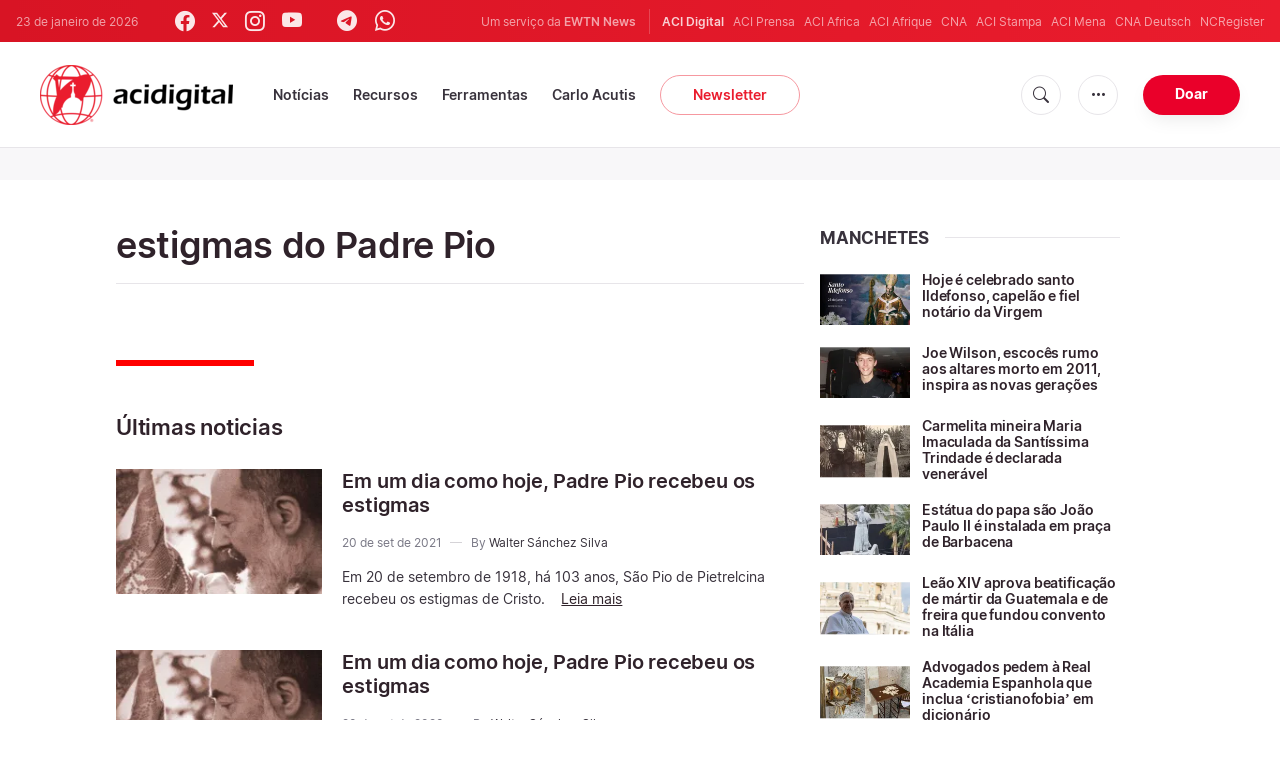

--- FILE ---
content_type: text/html; charset=UTF-8
request_url: https://www.acidigital.com/noticias/tag/9037?tag_id=9037
body_size: 11548
content:


    

<!DOCTYPE html>
<html lang="pt_BR">
<head>
    <link rel="stylesheet" href="https://cdn.jsdelivr.net/npm/bootstrap-icons@1.5.0/font/bootstrap-icons.css">
    <link rel="stylesheet" type="text/css" href="/assets/css/app.css?id=150b985a459d2d81f4ad0af4ff97f350">
    <script src='/assets/js/app.js?id=587efb47ff6fd07ca88a48ee29a3a337'></script>
    <meta http-equiv="Content-Type" content="text/html; charset=UTF-8">
<meta http-equiv="X-UA-Compatible" content="IE=edge,chrome=1">
<title>estigmas do Padre Pio</title>
  <meta name="description" content="estigmas do Padre Pio - Últimas notícias"/>
  <meta name="author" content="ACI Digital"/>
<meta name="copyright" content="© 2026 ACI Digital | Todos os direitos reservados."/>
<meta name="viewport" content="width=device-width, initial-scale=1, minimum-scale=1.0, maximum-scale=1.0, user-scalable=no"/>

<meta name="apple-mobile-web-app-capable" content="yes">
<meta name="format-detection" content="telephone=no">


<meta property="twitter:account_id" content="32417910"/>
<meta property="twitter:site" content="@acidigital"/>
<meta property="twitter:url" content="https://www.acidigital.com/noticias/tag/9037/estigmas-do-padre-pio?page=1"/>
<meta property="twitter:title" content="estigmas do Padre Pio"/>
<meta property="twitter:description" content="estigmas do Padre Pio - Últimas notícias"/>
<meta property="twitter:creator" content="@acidigital"/>
<meta property="twitter:image:src" content="https://www.acidigital.com/storage/images/branding/logo-globe.png"/>


<meta property="fb:pages" content="100064853011939"/>
<meta property="og:type" content="website"/>
<meta property="og:title" content="estigmas do Padre Pio"/>
<meta property="og:url" content="https://www.acidigital.com/noticias/tag/9037/estigmas-do-padre-pio?page=1"/>
<meta property="og:image" content="https://www.acidigital.com/storage/images/branding/logo-globe.png"/>
<meta property="og:description" content="estigmas do Padre Pio - Últimas notícias"/>
<meta property="og:site_name" content="ACI Digital"/>
<link rel="canonical" href="https://www.acidigital.com/noticias/tag/9037/estigmas-do-padre-pio?page=1">


<meta name="parsely-link" content="https://www.acidigital.com/noticias/tag/9037/estigmas-do-padre-pio?page=1" />
<meta name="parsely-title" content="estigmas do Padre Pio" />
    <meta name="parsely-type" content="index" />
<meta name="parsely-image-url" content="https://www.acidigital.com/storage/images/branding/logo-globe.png" />


    <meta name="analytics-page-type" content="tag" />
                <meta name="analytics-tags" content="estigmas do padre pio" />
        <meta name="analytics-page-id" content="9037" />


<link rel="icon" type="image/png" href="https://www.acidigital.com/images/extra/apple/apple-touch-icon-57x57.png" sizes="196x196" />
<link rel="icon" type="image/png" href="https://www.acidigital.com/images/extra/favicon/favicon-96x96.png" sizes="96x96" />
<link rel="icon" type="image/png" href="https://www.acidigital.com/images/extra/favicon/favicon-32x32.png" sizes="32x32" />
<link rel="icon" type="image/png" href="https://www.acidigital.com/images/extra/favicon/favicon-16x16.png" sizes="16x16" />
<link rel="icon" type="image/png" href="https://www.acidigital.com/images/extra/favicon/favicon-128x128.png" sizes="128x128" />
<link rel="apple-touch-icon-precomposed" sizes="57x57" href="https://www.acidigital.com/images/extra/apple/apple-touch-icon-57x57.png" />
<link rel="apple-touch-icon-precomposed" sizes="114x114" href="https://www.acidigital.com/images/extra/apple/apple-touch-icon-114x114.png" />
<link rel="apple-touch-icon-precomposed" sizes="72x72" href="https://www.acidigital.com/images/extra/apple/apple-touch-icon-72x72.png" />
<link rel="apple-touch-icon-precomposed" sizes="144x144" href="https://www.acidigital.com/images/extra/apple/apple-touch-icon-144x144.png" />
<link rel="apple-touch-icon-precomposed" sizes="60x60" href="https://www.acidigital.com/images/extra/apple/apple-touch-icon-60x60.png" />
<link rel="apple-touch-icon-precomposed" sizes="120x120" href="https://www.acidigital.com/images/extra/apple/apple-touch-icon-120x120.png" />
<link rel="apple-touch-icon-precomposed" sizes="76x76" href="https://www.acidigital.com/images/extra/apple/apple-touch-icon-76x76.png" />
<link rel="apple-touch-icon-precomposed" sizes="152x152" href="https://www.acidigital.com/images/extra/apple/apple-touch-icon-152x152.png" />
    <!-- PostHog Analytics -->
<script>
(function() {
    'use strict';

    // PostHog CDN Loader
    !function(t,e){var o,n,p,r;e.__SV||(window.posthog=e,e._i=[],e.init=function(i,s,a){function g(t,e){var o=e.split(".");2==o.length&&(t=t[o[0]],e=o[1]);t[e]=function(){t.push([e].concat(Array.prototype.slice.call(arguments,0)))}}(p=t.createElement("script")).type="text/javascript",p.async=!0,p.src=s.api_host+"/static/array.js",(r=t.getElementsByTagName("script")[0]).parentNode.insertBefore(p,r);var u=e;for(void 0!==a?u=e[a]=[]:a="posthog",u.people=u.people||[],u.toString=function(t){var e="posthog";return"posthog"!==a&&(e+="."+a),t||(e+=" (stub)"),e},u.people.toString=function(){return u.toString(1)+".people (stub)"},o="capture identify alias people.set people.set_once set_config register register_once unregister opt_out_capturing has_opted_out_capturing opt_in_capturing reset isFeatureEnabled onFeatureFlags getFeatureFlag getFeatureFlagPayload reloadFeatureFlags group updateEarlyAccessFeatureEnrollment getEarlyAccessFeatures getActiveMatchingSurveys getSurveys".split(" "),n=0;n<o.length;n++)g(u,o[n]);e._i.push([i,s,a])},e.__SV=1)}(document,window.posthog||[]);

    // =============================================================================
    // PostHog Configuration
    // =============================================================================

    const posthogConfig = {
        enabled: true,
        apiKey: 'phc_3b4tsLrHHzsSavxDBpOPpePiNKlWmVVxiZbc1uqqSaB',
        host: 'https://eu.i.posthog.com',
        webVitalsSampleRate: 10,
        sessionReplaySampleRate: 0,
        forceSessionReplay: false,
        forceSessionReplayParam: 'posthog_force_replay',
        debug: false
    };

    // =============================================================================
    // Types & Interfaces
    // =============================================================================

    /**
     * @typedef {Object} AnalyticsContext
     * @property {string|null} pageType
     * @property {string|null} pubDate
     * @property {string|null} section
     * @property {string[]|null} authors
     * @property {string[]|null} tags
     */

    // =============================================================================
    // Constants & State
    // =============================================================================

    // Set to track seen error signatures to prevent duplicate exception reporting
    const seenErrors = new Set();

    // =============================================================================
    // PostHog Initialization
    // =============================================================================

    /**
     * Initialize PostHog analytics with proper configuration
     */
    function initializePostHog() {
        // Skip initialization if disabled or no API key
        if (!posthogConfig.enabled || !posthogConfig.apiKey) {
            return;
        }

        try {
            posthog.init(posthogConfig.apiKey, {
                api_host: posthogConfig.host,
                persistence: 'memory',
                debug: posthogConfig.debug,
                autocapture: true,
                capture_pageview: true,
                capture_pageleave: true,
                capture_exceptions: true,
                cross_subdomain_cookie: false,
                disable_session_recording: !shouldEnableSessionReplay(),
                capture_performance: getPerformanceConfig(),
                before_send: processEventBeforeSend,
                loaded: function() {
                    setAnalyticsContext();
                }
            });
        } catch (error) {
            // Silently fail to avoid breaking the application
            console.error('PostHog initialization failed:', error);
        }
    }

    // =============================================================================
    // Event Processing & Filtering
    // =============================================================================

    /**
     * Generate a unique signature for an error to enable deduplication
     */
    function generateErrorSignature(event) {
        if (!event.properties || !event.properties.$exception_list) {
            return '';
        }

        const exceptions = event.properties.$exception_list;
        if (!Array.isArray(exceptions) || exceptions.length === 0) {
            return '';
        }

        // Use the first exception to generate signature
        const exception = exceptions[0];
        const type = exception.type || 'Unknown';
        const message = exception.value || '';
        const stackTrace = exception.stacktrace && exception.stacktrace.frames && exception.stacktrace.frames[0];

        // Create signature from error type, message, and top stack frame
        return [
            type,
            message,
            stackTrace ? stackTrace.filename || '' : '',
            stackTrace ? stackTrace.function || '' : '',
            stackTrace ? stackTrace.lineno || '' : ''
        ].join('|');
    }

    /**
     * Process events before sending to PostHog
     * Handles sampling and deduplication
     */
    function processEventBeforeSend(event) {
        if (event === null) {
            return null;
        }

        // Sample web vitals events
        if (
            event.event === '$web_vitals' &&
            Math.random() * 100 > posthogConfig.webVitalsSampleRate
        ) {
            return null; // Drop this event
        }

        // Deduplicate exception events
        if (event.event === '$exception') {
            const errorSignature = generateErrorSignature(event);
            if (errorSignature && seenErrors.has(errorSignature)) {
                return null; // Drop duplicate error
            }
            if (errorSignature) {
                seenErrors.add(errorSignature);
            }
        }

        return event;
    }

    /**
     * Determine if session replay should be enabled
     */
    function shouldEnableSessionReplay() {
        const forceSessionReplay = posthogConfig.forceSessionReplay ||
            (typeof window !== 'undefined' &&
                new URLSearchParams(window.location.search).has(posthogConfig.forceSessionReplayParam));

        return forceSessionReplay || Math.random() * 100 < posthogConfig.sessionReplaySampleRate;
    }

    /**
     * Get performance configuration based on web vitals sample rate
     */
    function getPerformanceConfig() {
        if (posthogConfig.webVitalsSampleRate === 100) {
            return true;
        } else if (posthogConfig.webVitalsSampleRate > 0) {
            return {
                web_vitals_sample_rate: posthogConfig.webVitalsSampleRate / 100
            };
        }
        return false;
    }

    // =============================================================================
    // Context Utilities
    // =============================================================================

    /**
     * Get page metadata from generic analytics meta tags
     */
    function getPageMetadata() {
        const metaMapping = [
            ['page_type', 'analytics-page-type'],
            ['pub_date', 'analytics-pub-date'],
            ['section', 'analytics-section'],
            ['authors', 'analytics-authors'],
            ['tags', 'analytics-tags'],
            ['page_id', 'analytics-page-id']
        ];

        const metadata = {};

        metaMapping.forEach(function(item) {
            const el = document.querySelector('meta[name="' + item[1] + '"]');
            if (el && el.content) {
                if (item[0] === 'tags' || item[0] === 'authors') {
                    metadata[item[0]] = el.content.split('|').map(function(s) {
                        return s.trim();
                    }).filter(Boolean);
                } else {
                    metadata[item[0]] = el.content;
                }
            }
        });

        return metadata;
    }

    /**
     * Get the current page URL path
     */
    function getPagePath() {
        return typeof window !== 'undefined' ? window.location.pathname : '';
    }

    // =============================================================================
    // Analytics Context Management
    // =============================================================================

    /**
     * Set analytics context using PostHog Super Properties
     * This ensures all events include these properties automatically
     */
    function setAnalyticsContext() {
        if (!posthogConfig.enabled || typeof posthog === 'undefined') {
            return;
        }

        try {
            const pageMetadata = getPageMetadata();
            const contextData = Object.assign({
                app_name: 'aci-digital',
                app_version: '0.1.0',
            }, pageMetadata);

            posthog.register(contextData);
        } catch (error) {
            console.error('Failed to set analytics context:', error);
            // Register error flag for debugging
            try {
                posthog.register({ 'register-error': true });
            } catch (e) {
                // Silent fail
            }
        }
    }

    /**
     * Clear analytics context by unregistering properties
     */
    function clearAnalyticsContext() {
        if (!posthogConfig.enabled || typeof posthog === 'undefined') {
            return;
        }

        try {
            const keysToUnregister = [
                'page_type', 'pub_date', 'section', 'authors', 'tags',
                'app_name', 'page_id'
            ];

            keysToUnregister.forEach(function(key) {
                posthog.unregister(key);
            });
        } catch (error) {
            console.error('Failed to clear analytics context:', error);
        }
    }

    /**
     * Get current analytics context from PostHog
     */
    function getAnalyticsContext() {
        if (!posthogConfig.enabled || typeof posthog === 'undefined') {
            return {
                pageType: null,
                pubDate: null,
                section: null,
                authors: null,
                tags: null
            };
        }

        try {
            return {
                pageType: posthog.get_property('page_type') || null,
                pubDate: posthog.get_property('pub_date') || null,
                section: posthog.get_property('section') || null,
                authors: posthog.get_property('authors') || null,
                tags: posthog.get_property('tags') || null
            };
        } catch (error) {
            return {
                pageType: null,
                pubDate: null,
                section: null,
                authors: null,
                tags: null
            };
        }
    }

    // =============================================================================
    // Public API
    // =============================================================================

    // Expose functions to global scope for external use
    window.PostHogAnalytics = {
        initialize: initializePostHog,
        setContext: setAnalyticsContext,
        clearContext: clearAnalyticsContext,
        getContext: getAnalyticsContext,
        config: posthogConfig
    };

    // =============================================================================
    // Auto-initialization
    // =============================================================================

    // Initialize PostHog when DOM is ready
    if (document.readyState === 'loading') {
        document.addEventListener('DOMContentLoaded', initializePostHog);
    } else {
        initializePostHog();
    }
})();
</script>
<!-- End PostHog Analytics -->
    
    <script type='text/javascript'>
var googletag = googletag || {};
googletag.cmd = googletag.cmd || [];
(function() {
    var gads = document.createElement('script');
    gads.async = true;
    gads.type = 'text/javascript';
    var useSSL = 'https:' == document.location.protocol;
    gads.src = (useSSL ? 'https:' : 'http:') + 
    '//www.googletagservices.com/tag/js/gpt.js';
    var node = document.getElementsByTagName('script')[0];
    node.parentNode.insertBefore(gads, node);
})();
googletag.cmd.push(function() {
	var mappingTopBanner = googletag.sizeMapping().
		addSize([992, 0], [[728, 90], [970, 90], [468, 60]]). //desktop
		addSize([320, 240], [[300, 250]]). //mobile
		addSize([0, 0], [[320, 50]]). //other
		build();
    googletag.defineSlot('/35602961/ACI_DI_Top_Banner', [[728, 90], [970, 90]], 'ACI_DI_Top_Banner').defineSizeMapping(mappingTopBanner).addService(googletag.pubads()).setCollapseEmptyDiv(true,true);
    googletag.defineSlot('/35602961/ACI_D_Article_1', [300, 250], 'ACI_D_Article_1').addService(googletag.pubads()).setCollapseEmptyDiv(true,true);
    googletag.defineSlot('/35602961/ACI_D_Sidebar_A', [300, 250], 'ACI_D_Article_A').addService(googletag.pubads()).setCollapseEmptyDiv(true,true);
    googletag.defineSlot('/35602961/ACI_D_Sidebar_B', [300, 250], 'ACI_D_Article_B').addService(googletag.pubads()).setCollapseEmptyDiv(true,true);
    googletag.defineSlot('/35602961/ACI_D_Sidebar_C', [300, 250], 'ACI_D_Article_C').addService(googletag.pubads()).setCollapseEmptyDiv(true,true);
    googletag.pubads().collapseEmptyDivs();
    googletag.enableServices();
});
</script>
    <!-- Google Tag Manager -->
    <script>(function(w,d,s,l,i){w[l]=w[l]||[];w[l].push({'gtm.start':
        new Date().getTime(),event:'gtm.js'});var f=d.getElementsByTagName(s)[0],
            j=d.createElement(s),dl=l!='dataLayer'?'&l='+l:'';j.async=true;j.src=
            'https://www.googletagmanager.com/gtm.js?id='+i+dl;f.parentNode.insertBefore(j,f);
        })(window,document,'script','dataLayer','GTM-T294ZT8');
    </script>
        <script type="application/ld+json">
    {
		"@context": 		"http://schema.org",
		"@type":			"WebPage",
		"headline": 		"estigmas do Padre Pio",
		"description": 		"estigmas do Padre Pio - Últimas notícias",
		"datePublished":	"2026-01-23T01:52:02-03:00",
		"dateModified":		"2021-09-20T07:00:00-03:00",
		"mainEntityOfPage":	"https://www.acidigital.com/noticias/tag/9037/estigmas-do-padre-pio?page=1",
		"publisher": {
			"@type": 	"Organization",
			"name": 	"ACI Digital",
			"sameAs": [
			"https://www.facebook.com/acidigital",
			"https://twitter.com/acidigital",
			"https://www.instagram.com/acidigital"
		    ],
			"logo": {
			    "@type":	"ImageObject",
			    "url":		"https://www.acidigital.com/images/branding/acidigitalRedBlk.png",
			    "width": 	2663,
			    "height": 	830
		    }
		},
		"author": [{
            "@type": 	"Organization",
            "url":		"https://www.acidigital.com/quemsomos.htm",
		    "name": 	"ACI Digital",
            "description": 	"ACI Digital é o serviço de notícias em Português do grupo ACI, encabeçado pela agência ACI Prensa. ACI Prensa foi originalmente fundada com o nome de Agência Católica de Informações (ACI) e seu escritório central se encontra em Lima, no Peru, onde é reconhecida juridicamente como uma associação educativa sem fins lucrativos vinculada à Igreja Católica."
		}],
		"image": {
			"@type": 	"ImageObject",
			"url": 		"https://www.acidigital.com/storage/images/branding/logo-globe.png?w=800&h=600",
			"width": 	800,
			"height": 	600
    }
}
</script>
</head>
<body class="main">
    <noscript><iframe src="https://www.googletagmanager.com/ns.html?id=GTM-T294ZT8" height="0" width="0" style="display:none;visibility:hidden"></iframe></noscript>
    <div id="app">
        <header class="p-0" id="header">
	<div class="header-desktop">
        <div id="topbar" class="py-2 clear">
	<div class="left">
		<span class="today mr-6 mr-s-0">23 de janeiro de 2026</span>
		<ul class="social-menu" style="">
    <li><a href="https://www.facebook.com/acidigital" target="_blank"><i class="bi bi-facebook"></i></a></li>
    <li><a href="https://twitter.com/acidigital" target="_blank"><i class="bi bi-twitter-x"></i></a></li>
    <li><a href="https://www.instagram.com/acidigital/" target="_blank"><i class="bi bi-instagram"></i></a></li>
    <li><a href="https://www.youtube.com/acidigital" target="_blank"><i class="bi bi-youtube"></i></a></li>
    <li><a href="https://www.tiktok.com/@acidigital" target="_blank"><i class="bi bi-tiktok"></i></a></li>
    <li><a href="https://t.me/acidigital" target="_blank"><i class="bi bi-telegram"></i></a></li>
    <li><a href="https://www.whatsapp.com/channel/0029VaA6cwdFHWq6GlK3ps20" target="_blank"><i class="bi bi-whatsapp"></i></a></li>
    <li><a href="https://www.threads.net/@acidigital" target="_blank"><i class="bi bi-threads"></i></a></li>
</ul>
	</div>
	<div class="right">
		<span class="ewtn-title">Um serviço da <a href="//www.ewtnnews.com" title="EWTN News">EWTN News</a></span>

		<div class="ewtn-services current-page">
			<a class="service current-service" href="javascript:;">ACI Digital</a>
			<a class="service" href="https://www.aciprensa.com/" target="_blank">ACI Prensa</a>
			<a class="service" href="https://www.aciafrica.org/" target="_blank">ACI Africa</a>
            <a class="service" href="https://www.aciafrique.org/" target="_blank">ACI Afrique</a>
            <a class="service" href="https://www.catholicnewsagency.com/" target="_blank">CNA</a>
			<a class="service" href="https://www.acistampa.com/" target="_blank">ACI Stampa</a>
            <a class="service" href="https://www.acimena.com/" target="_blank">ACI Mena</a>
			<a class="service" href="https://de.catholicnewsagency.com/" target="_blank">CNA Deutsch</a>
			<a class="service" href="https://www.ncregister.com/" target="_blank">NCRegister</a>
		</div>
	</div>
</div>
<div class="menubar sticky-menu justify-content-between d-flex">
	<a href="/"><img class="logo logo-desktop" src="https://www.acidigital.com/images/branding/logo-red-black-small.png" alt="ACI Digital"></a>

	<div class="menu-content justify-content-between d-flex align-items-center">
		<div class="no-wrap">
			<ul id="main-menu" class="sm sm-clean">
	<li class=>
		<a href='javascript:;' class="has-submenu"><span class="sub-arrow"></span> Notícias</a>
		<ul class="sub-menu">
			<li><a href="https://www.acidigital.com/noticias">&Uacute;ltimas Notícias</a></li>
					<li><a href="https://www.acidigital.com/noticias/secao/10/santos">Santos</a></li>
					<li><a href="https://www.acidigital.com/noticias/secao/1/vaticano">Vaticano</a></li>
					<li><a href="https://www.acidigital.com/noticias/secao/2/america">América</a></li>
					<li><a href="https://www.acidigital.com/noticias/secao/3/brasil">Brasil</a></li>
					<li><a href="https://www.acidigital.com/noticias/secao/4/mundo">Mundo</a></li>
					<li><a href="https://www.acidigital.com/noticias/secao/6/controversia">Controvérsia</a></li>
					<li><a href="https://www.acidigital.com/noticias/secao/5/vida-e-familia">Vida e Família</a></li>
					<li><a href="https://www.acidigital.com/noticias/secao/7/perfis">Perfis</a></li>
					<li><a href="https://www.acidigital.com/arquivo">Arquivo</a></li>
			<li><a href="https://www.acidigital.com/suscribir">Notícias por e-mail</a></li>
		</ul>
	</li>
	<li class=>
		<a href='javascript:;' class="has-submenu"><span class="sub-arrow"></span> Recursos</a>
		<ul class="sub-menu">
			<li><a href="/vida/aborto/index.html">Aborto</a></li>
			<li><a href="/aids/index.html">AIDS</a></li>
			<li><a href="/apologetica/index.html">Apologética</a></li>
			<li><a href="/bentoxvi/index.html">Bento XVI</a></li>
			<li><a href="/Biblia/index.html">Bíblia</a></li>
			<li><a href="/Cardeais/index.html">Cardeais</a></li>
			<li><a href="/catecismo/index.html">Catecismo</a></li>
			<li><a href="/controversia/index.html">Controvérsias</a></li>
			<li><a href="/vida/index.html">Defesa da Vida</a></li>
			<li><a href="/Documentos/index.html">Documentos eclesiais</a></li>
			<li><a href="/familia/index.html">Família</a></li>
			<li><a href="/fiestas/index.html">Festas Litúrgicas</a></li>
			<li><a href="/Historias/index.html">Histórias urbanas</a></li>
			<li><a href="/juanpabloii/index.html">João Paulo II</a></li>
			<li><a href="/Banco/index.html">Imagens</a></li>
			<li><a href="/igreja/index.html">Igreja</a></li>
			<li><a href="/Maria/index.html">Maria</a></li>
			<li><a href="/Oraciones/index.html">Orações</a></li>
			<li><a href="/reportajes/index.html">Reportagens</a></li>
			<li><a href="/sacramentos/index.html">Sacramentos</a></li>
			<li><a href="/santoral/index.html">Santos</a></li>
			<li><a href="/todosaci.htm">Todo ACI</a></li>
		</ul>
	</li>
	<li class=>
		<a href='javascript:;' class="has-submenu"><span class="sub-arrow"></span> Ferramentas</a>
		<ul class="sub-menu">

			<li><a href="https://www.acidigital.com/rss">RSS</a></li>
			<li><a href="https://www.youtube.com/@acidigital">Youtube</a></li>
			<li><a href="https://www.acidigital.com/wallpapers/index.html">Wallpapers</a></li>
		</ul>
	</li>
    <li class=""><a href="/noticias/tag/16915/canonizacao-de-carlo-acutis?page=1">Carlo Acutis</a></li>
	<li><a class="featured-btn" href="https://www.acidigital.com/suscribir">Newsletter</a></li>
</ul>
		</div>

		<ul class="extra-buttons no-wrap">
			<li><a href="javascript:;" class="btn-icon" id="search-btn"><i class="bi bi-search"></i></a></li>
			<li class="dropdown">
				<a href="javascript:;" class="dropdown-open btn-icon"><i class="bi bi-three-dots"></i></a>
				<div class="dropdown-content">
					<a class="dropdown-item" href="https://www.acidigital.com/quemsomos.htm">Quem somos?</a>
					<a class="dropdown-item" href="https://ewtnadvertising.com/" target="_blank">Anunciar</a>
					<a class="dropdown-item" href="https://www.acidigital.com/privacidade.htm">Privacidade</a>
				</div>
			</li>
			<li><a href="https://www.ewtn.com/missions/donate-to-ewtn-news-sp-46" class="btn btn-rounded btn-success">Doar</a></li>
		</ul>
	</div>

	<div id="search-block">
		<div class="search-content d-flex justify-content-between align-items-center">
			<div class="search-bar">
	<form class="search" accept-charset="utf-8" method="get" action="/results">
		<div class="input-field">
			<i class="bi bi-search"></i>
			<input class="search-field" type="text" name="q" placeholder="Pesquisar notícias...">
			<button type="submit" id="search" class="submit-form submit-btn btn btn-rounded btn-success" value=""><span class="search-text">Pesquisa</span><i class="bi bi-search"></i></button>
		</div>
	</form>
</div>
			<a href="javascript:;" id="close-search"></a>
		</div>
	</div>
</div>
    </div>
	<div class="header-tablet responsive-header">
		<div id="topbar" class="py-2 clear">
	<div class="left">
        <span class="today mr-6 mr-s-0">23 de janeiro de 2026</span>
		<ul class="social-menu" style="">
    <li><a href="https://www.facebook.com/acidigital" target="_blank"><i class="bi bi-facebook"></i></a></li>
    <li><a href="https://twitter.com/acidigital" target="_blank"><i class="bi bi-twitter-x"></i></a></li>
    <li><a href="https://www.instagram.com/acidigital/" target="_blank"><i class="bi bi-instagram"></i></a></li>
    <li><a href="https://www.youtube.com/acidigital" target="_blank"><i class="bi bi-youtube"></i></a></li>
    <li><a href="https://www.tiktok.com/@acidigital" target="_blank"><i class="bi bi-tiktok"></i></a></li>
    <li><a href="https://t.me/acidigital" target="_blank"><i class="bi bi-telegram"></i></a></li>
    <li><a href="https://www.whatsapp.com/channel/0029VaA6cwdFHWq6GlK3ps20" target="_blank"><i class="bi bi-whatsapp"></i></a></li>
    <li><a href="https://www.threads.net/@acidigital" target="_blank"><i class="bi bi-threads"></i></a></li>
</ul>
	</div>
	<div class="right">
		<span class="ewtn-title">Um serviço da <a href="//www.ewtnnews.com" title="EWTN News">EWTN News</a></span>
		<div class="dropdown current-page">
			<a href="javascript:;" class="dropdown-open">ACI Digital <i class="bi bi-chevron-down"></i></a>
			<div class="dropdown-content">
				<a class="dropdown-item" href="https://www.aciprensa.com/" target="_blank">ACI Prensa</a>
				<a class="dropdown-item" href="https://www.aciafrica.org/" target="_blank">ACI Africa</a>
				<a class="dropdown-item" href="https://www.aciafrique.org/" target="_blank">ACI Afrique</a>
				<a class="dropdown-item" href="https://www.catholicnewsagency.com/" target="_blank">CNA</a>
				<a class="dropdown-item" href="https://www.acistampa.com/" target="_blank">ACI Stampa</a>
				<a class="dropdown-item" href="https://www.acimena.com/" target="_blank">ACI Mena</a>
				<a class="dropdown-item" href="https://de.catholicnewsagency.com/" target="_blank">CNA Deutsch</a>
				<a class="dropdown-item" href="https://www.ncregister.com/" target="_blank">NCRegister</a>
			</div>
		</div>
	</div>
</div>
<div class="menubar sticky-menu justify-content-between d-flex">
	<a href="/"><img class="logo logo-tablet" src="https://www.acidigital.com/images/branding/logo-red-black-small.png" alt="ACI Digital"></a>
	<div class="menu-content justify-content-end d-flex align-items-center">
		<ul class="extra-buttons">
			<li><a href="javascript:;" class="btn-icon" id="search-btn-2"><i class="bi bi-search"></i></a></li>
			<li class="dropdown">
				<a href="javascript:;" class="dropdown-open btn-icon"><i class="bi bi-three-dots"></i></a>
				<div class="dropdown-content">
					<a class="dropdown-item" href="https://www.acidigital.com/quemsomos.htm">Quem somos?</a>
					<a class="dropdown-item" href="https://ewtnadvertising.com/" target="_blank">Anunciar</a>
					<a class="dropdown-item" href="https://www.acidigital.com/privacidade.htm">Privacidade</a>
				</div>
			</li>
			<li><a href="https://www.ewtn.com/missions/donate-to-cna-36" class="btn btn-rounded btn-success">Donate</a></li>
			<li class="menu-btn"><a href="javascript:void(0);" class="sidebar-handler btn-icon"><i class="bi bi-list"></i><span>Menu</span></a></li>
		</ul>
	</div>
	<div id="search-block-2">
		<div class="search-content d-flex justify-content-between align-items-center">
			<div class="search-bar">
	<form class="search" accept-charset="utf-8" method="get" action="/results">
		<div class="input-field">
			<i class="bi bi-search"></i>
			<input class="search-field" type="text" name="q" placeholder="Pesquisar notícias...">
			<button type="submit" id="search" class="submit-form submit-btn btn btn-rounded btn-success" value=""><span class="search-text">Pesquisa</span><i class="bi bi-search"></i></button>
		</div>
	</form>
</div>
			<a href="javascript:;" id="close-search-2"></a>
		</div>
	</div>
</div>
<div class="tablet-sidebar responsive-sidebar">
	<a href="javascript:;" class="close-sidebar">&times;</a>
	<div class="responsive-sidebar-content">
		<ul id="main-menu" class="sm sm-clean">
	<li class=>
		<a href='javascript:;' class="has-submenu"><span class="sub-arrow"></span> Notícias</a>
		<ul class="sub-menu">
			<li><a href="https://www.acidigital.com/noticias">&Uacute;ltimas Notícias</a></li>
					<li><a href="https://www.acidigital.com/noticias/secao/10/santos">Santos</a></li>
					<li><a href="https://www.acidigital.com/noticias/secao/1/vaticano">Vaticano</a></li>
					<li><a href="https://www.acidigital.com/noticias/secao/2/america">América</a></li>
					<li><a href="https://www.acidigital.com/noticias/secao/3/brasil">Brasil</a></li>
					<li><a href="https://www.acidigital.com/noticias/secao/4/mundo">Mundo</a></li>
					<li><a href="https://www.acidigital.com/noticias/secao/6/controversia">Controvérsia</a></li>
					<li><a href="https://www.acidigital.com/noticias/secao/5/vida-e-familia">Vida e Família</a></li>
					<li><a href="https://www.acidigital.com/noticias/secao/7/perfis">Perfis</a></li>
					<li><a href="https://www.acidigital.com/arquivo">Arquivo</a></li>
			<li><a href="https://www.acidigital.com/suscribir">Notícias por e-mail</a></li>
		</ul>
	</li>
	<li class=>
		<a href='javascript:;' class="has-submenu"><span class="sub-arrow"></span> Recursos</a>
		<ul class="sub-menu">
			<li><a href="/vida/aborto/index.html">Aborto</a></li>
			<li><a href="/aids/index.html">AIDS</a></li>
			<li><a href="/apologetica/index.html">Apologética</a></li>
			<li><a href="/bentoxvi/index.html">Bento XVI</a></li>
			<li><a href="/Biblia/index.html">Bíblia</a></li>
			<li><a href="/Cardeais/index.html">Cardeais</a></li>
			<li><a href="/catecismo/index.html">Catecismo</a></li>
			<li><a href="/controversia/index.html">Controvérsias</a></li>
			<li><a href="/vida/index.html">Defesa da Vida</a></li>
			<li><a href="/Documentos/index.html">Documentos eclesiais</a></li>
			<li><a href="/familia/index.html">Família</a></li>
			<li><a href="/fiestas/index.html">Festas Litúrgicas</a></li>
			<li><a href="/Historias/index.html">Histórias urbanas</a></li>
			<li><a href="/juanpabloii/index.html">João Paulo II</a></li>
			<li><a href="/Banco/index.html">Imagens</a></li>
			<li><a href="/igreja/index.html">Igreja</a></li>
			<li><a href="/Maria/index.html">Maria</a></li>
			<li><a href="/Oraciones/index.html">Orações</a></li>
			<li><a href="/reportajes/index.html">Reportagens</a></li>
			<li><a href="/sacramentos/index.html">Sacramentos</a></li>
			<li><a href="/santoral/index.html">Santos</a></li>
			<li><a href="/todosaci.htm">Todo ACI</a></li>
		</ul>
	</li>
	<li class=>
		<a href='javascript:;' class="has-submenu"><span class="sub-arrow"></span> Ferramentas</a>
		<ul class="sub-menu">

			<li><a href="https://www.acidigital.com/rss">RSS</a></li>
			<li><a href="https://www.youtube.com/@acidigital">Youtube</a></li>
			<li><a href="https://www.acidigital.com/wallpapers/index.html">Wallpapers</a></li>
		</ul>
	</li>
    <li class=""><a href="/noticias/tag/16915/canonizacao-de-carlo-acutis?page=1">Carlo Acutis</a></li>
	<li><a class="featured-btn" href="https://www.acidigital.com/suscribir">Newsletter</a></li>
</ul>
	</div>
</div>
	</div>
	<div class="header-mobile responsive-header">
		<div class="menubar justify-content-between d-flex align-items-center">
	<a href="/"><img class="logo logo-mobile" src="https://www.acidigital.com/images/branding/logo-white-small.png" alt="ACI Digital"></a>

	<ul class="extra-buttons">
		<li><a href="https://www.ewtn.com/missions/donate-to-ewtn-news-sp-46" class="btn btn-rounded btn-success">Doar</a></li>
		<li class="menu-btn"><a href="javascript:void(0);" class="sidebar-handler btn-icon"><i class="bi bi-list"></i></a></li>
	</ul>
</div>

<div class="mobile-sidebar responsive-sidebar">
	<a href="javascript:;" class="close-sidebar">&times;</a>
	<div class="responsive-sidebar-content">
		<span class="today mr-6 mr-s-0">23 de janeiro de 2026</span>
		<div class="search-bar">
	<form class="search" accept-charset="utf-8" method="get" action="/results">
		<div class="input-field">
			<i class="bi bi-search"></i>
			<input class="search-field" type="text" name="q" placeholder="Pesquisar notícias...">
			<button type="submit" id="search" class="submit-form submit-btn btn btn-rounded btn-success" value=""><span class="search-text">Pesquisa</span><i class="bi bi-search"></i></button>
		</div>
	</form>
</div>
		<ul id="main-menu" class="sm sm-clean">
	<li class=>
		<a href='javascript:;' class="has-submenu"><span class="sub-arrow"></span> Notícias</a>
		<ul class="sub-menu">
			<li><a href="https://www.acidigital.com/noticias">&Uacute;ltimas Notícias</a></li>
					<li><a href="https://www.acidigital.com/noticias/secao/10/santos">Santos</a></li>
					<li><a href="https://www.acidigital.com/noticias/secao/1/vaticano">Vaticano</a></li>
					<li><a href="https://www.acidigital.com/noticias/secao/2/america">América</a></li>
					<li><a href="https://www.acidigital.com/noticias/secao/3/brasil">Brasil</a></li>
					<li><a href="https://www.acidigital.com/noticias/secao/4/mundo">Mundo</a></li>
					<li><a href="https://www.acidigital.com/noticias/secao/6/controversia">Controvérsia</a></li>
					<li><a href="https://www.acidigital.com/noticias/secao/5/vida-e-familia">Vida e Família</a></li>
					<li><a href="https://www.acidigital.com/noticias/secao/7/perfis">Perfis</a></li>
					<li><a href="https://www.acidigital.com/arquivo">Arquivo</a></li>
			<li><a href="https://www.acidigital.com/suscribir">Notícias por e-mail</a></li>
		</ul>
	</li>
	<li class=>
		<a href='javascript:;' class="has-submenu"><span class="sub-arrow"></span> Recursos</a>
		<ul class="sub-menu">
			<li><a href="/vida/aborto/index.html">Aborto</a></li>
			<li><a href="/aids/index.html">AIDS</a></li>
			<li><a href="/apologetica/index.html">Apologética</a></li>
			<li><a href="/bentoxvi/index.html">Bento XVI</a></li>
			<li><a href="/Biblia/index.html">Bíblia</a></li>
			<li><a href="/Cardeais/index.html">Cardeais</a></li>
			<li><a href="/catecismo/index.html">Catecismo</a></li>
			<li><a href="/controversia/index.html">Controvérsias</a></li>
			<li><a href="/vida/index.html">Defesa da Vida</a></li>
			<li><a href="/Documentos/index.html">Documentos eclesiais</a></li>
			<li><a href="/familia/index.html">Família</a></li>
			<li><a href="/fiestas/index.html">Festas Litúrgicas</a></li>
			<li><a href="/Historias/index.html">Histórias urbanas</a></li>
			<li><a href="/juanpabloii/index.html">João Paulo II</a></li>
			<li><a href="/Banco/index.html">Imagens</a></li>
			<li><a href="/igreja/index.html">Igreja</a></li>
			<li><a href="/Maria/index.html">Maria</a></li>
			<li><a href="/Oraciones/index.html">Orações</a></li>
			<li><a href="/reportajes/index.html">Reportagens</a></li>
			<li><a href="/sacramentos/index.html">Sacramentos</a></li>
			<li><a href="/santoral/index.html">Santos</a></li>
			<li><a href="/todosaci.htm">Todo ACI</a></li>
		</ul>
	</li>
	<li class=>
		<a href='javascript:;' class="has-submenu"><span class="sub-arrow"></span> Ferramentas</a>
		<ul class="sub-menu">

			<li><a href="https://www.acidigital.com/rss">RSS</a></li>
			<li><a href="https://www.youtube.com/@acidigital">Youtube</a></li>
			<li><a href="https://www.acidigital.com/wallpapers/index.html">Wallpapers</a></li>
		</ul>
	</li>
    <li class=""><a href="/noticias/tag/16915/canonizacao-de-carlo-acutis?page=1">Carlo Acutis</a></li>
	<li><a class="featured-btn" href="https://www.acidigital.com/suscribir">Newsletter</a></li>
</ul>
		<li><a href="https://www.ewtn.com/missions/donate-to-ewtn-news-sp-46" class="btn btn-rounded btn-success">Doar</a></li>
		<hr>
		<ul class="extra-menu">
	<li><a href="https://www.acidigital.com/subscribe">Newsletter</a></li>
	<li><a href="https://www.acidigital.com/quemsomos.htm">Quem somos?</a></li>
	<li><a href="https://www.acidigital.com/privacidade.htm">Privacidade</a></li>
</ul>
		<hr>
		<div class="select-ewtn d-flex justify-content-between align-items-center">
			<span class="ewtn-title">EWTN News</span>
			<div class="dropdown current-page">
				<a href="javascript:;" class="dropdown-open">ACI Digital <i class="bi bi-chevron-down"></i></a>
				<div class="dropdown-content">
					<a class="dropdown-item" href="https://www.aciprensa.com/" target="_blank">ACI Prensa</a>
					<a class="dropdown-item" href="https://www.aciafrica.org/" target="_blank">ACI Africa</a>
                    <a class="dropdown-item" href="https://www.aciafrique.org/" target="_blank">ACI Afrique</a>
					<a class="dropdown-item" href="https://www.catholicnewsagency.com/" target="_blank">CNA</a>
					<a class="dropdown-item" href="https://www.acistampa.com/" target="_blank">ACI Stampa</a>
                    <a class="dropdown-item" href="https://www.acimena.com/" target="_blank">ACI Mena</a>
					<a class="dropdown-item" href="https://de.catholicnewsagency.com/" target="_blank">CNA Deutsch</a>
					<a class="dropdown-item" href="https://www.ncregister.com/" target="_blank">NCRegister</a>
				</div>
			</div>
		</div>
	</div>
</div>
	</div>
</header>
        <div class="all">
            <div class="col-12 py-4 lightest-grey-bg">
                <div style="text-align: center" id="ACI_DI_Top_Banner"></div>
<script>
  googletag.cmd.push(function() { googletag.display('ACI_DI_Top_Banner'); });
</script>
            </div>
            <div class="container">
                <div class="row mt-5 mb-6">
                    <div class="col-l-8 col-m-12 content">
                        <h1>estigmas do Padre Pio</h1>
                        <div class="post-share"><ul class="share">
	<div class="shareaholic-canvas" data-app="share_buttons" data-app-id="33123236"></div>
</ul>
</div>
                        <div class="page-content"><div class="row">
    <div class="col-12 mt-5">
                        <div class="mb-5" style="border: 3px solid #FF0000;width: 20%;"></div>
    </div>
    <div class="col-12 mt-5">
        <div class="cards-grid horizontal-grid flex-null mx-0 p-0">
            <h2 style="margin-top: 0; margin-bottom: 1.8rem;">Últimas noticias</h2>
                        <div class="horizontal">
                <div class="card">
                    <div class="card-image">
                        <a href="https://www.acidigital.com/noticia/49640/em-um-dia-como-hoje-padre-pio-recebeu-os-estigmas"><img src="https://www.acidigital.com/imagespp/PadrePio-IsabelDiaz-ACIPrensa-20092018.jpg?w=220&h=165" alt="Padre Pio. Crédito: Isabel Díaz"></a>
                    </div>
                    <div class="card-content">
                        <h3 class="card-title"><a href="https://www.acidigital.com/noticia/49640/em-um-dia-como-hoje-padre-pio-recebeu-os-estigmas">Em um dia como hoje, Padre Pio recebeu os estigmas</a></h3>
                        <div class="card-meta">
                            <p class="card-meta-item card-author">20 de set de 2021</p>
                                                        <p class="card-meta-item card-author">By
                                                                <a href="https://www.acidigital.com/autor/2/walter-sanchez-silva">Walter Sánchez Silva</a>                                                            </p>
                                                    </div>
                        <p class="card-desc">
	Em 20 de setembro de 1918, h&aacute; 103 anos, S&atilde;o Pio de Pietrelcina recebeu os estigmas de Cristo.

	&nbsp;
&nbsp;<a class="read-more" href="https://www.acidigital.com/noticia/49640/em-um-dia-como-hoje-padre-pio-recebeu-os-estigmas">Leia mais</a></p>
                    </div>
                </div>
            </div>
                        <div class="horizontal">
                <div class="card">
                    <div class="card-image">
                        <a href="https://www.acidigital.com/noticia/45722/em-um-dia-como-hoje-padre-pio-recebeu-os-estigmas"><img src="https://www.acidigital.com/imagespp/PadrePio-IsabelDiaz-ACIPrensa-20092018.jpg?w=220&h=165" alt="Padre Pio. Crédito: Isabel Díaz"></a>
                    </div>
                    <div class="card-content">
                        <h3 class="card-title"><a href="https://www.acidigital.com/noticia/45722/em-um-dia-como-hoje-padre-pio-recebeu-os-estigmas">Em um dia como hoje, Padre Pio recebeu os estigmas</a></h3>
                        <div class="card-meta">
                            <p class="card-meta-item card-author">20 de set de 2020</p>
                                                        <p class="card-meta-item card-author">By
                                                                <a href="https://www.acidigital.com/autor/2/walter-sanchez-silva">Walter Sánchez Silva</a>                                                            </p>
                                                    </div>
                        <p class="card-desc">
	Em 20 de setembro de 1918, h&aacute; 102 anos, Padre Pio de Pietrelcina recebeu os estigmas de Cristo.
&nbsp;<a class="read-more" href="https://www.acidigital.com/noticia/45722/em-um-dia-como-hoje-padre-pio-recebeu-os-estigmas">Leia mais</a></p>
                    </div>
                </div>
            </div>
                        <div class="horizontal">
                <div class="card">
                    <div class="card-image">
                        <a href="https://www.acidigital.com/noticia/42166/em-um-dia-como-hoje-padre-pio-recebeu-os-estigmas"><img src="https://www.acidigital.com/imagespp/PadrePio-IsabelDiaz-ACIPrensa-20092018.jpg?w=220&h=165" alt="Padre Pio. Crédito: Isabel Díaz"></a>
                    </div>
                    <div class="card-content">
                        <h3 class="card-title"><a href="https://www.acidigital.com/noticia/42166/em-um-dia-como-hoje-padre-pio-recebeu-os-estigmas">Em um dia como hoje, Padre Pio recebeu os estigmas</a></h3>
                        <div class="card-meta">
                            <p class="card-meta-item card-author">20 de set de 2019</p>
                                                        <p class="card-meta-item card-author">By
                                                                <a href="https://www.acidigital.com/autor/2/walter-sanchez-silva">Walter Sánchez Silva</a>                                                            </p>
                                                    </div>
                        <p class="card-desc">
	Em 20 de setembro de 1918, h&aacute; 101 anos, Padre Pio de Pietrelcina recebeu os estigmas de Cristo.

	&nbsp;
&nbsp;<a class="read-more" href="https://www.acidigital.com/noticia/42166/em-um-dia-como-hoje-padre-pio-recebeu-os-estigmas">Leia mais</a></p>
                    </div>
                </div>
            </div>
                        <div class="horizontal">
                <div class="card">
                    <div class="card-image">
                        <a href="https://www.acidigital.com/noticia/39516/o-habito-que-padre-pio-utilizava-quando-recebeu-os-estigmas-peregrinara-a-polonia"><img src="https://www.acidigital.com/imagespp/padrepio-fede-sorella-chieti-20181202082830_1543924860.jpg?w=220&h=165" alt="Hábito usado por São Padre Pio quando recebeu os estigmas."></a>
                    </div>
                    <div class="card-content">
                        <h3 class="card-title"><a href="https://www.acidigital.com/noticia/39516/o-habito-que-padre-pio-utilizava-quando-recebeu-os-estigmas-peregrinara-a-polonia">O hábito que Padre Pio utilizava quando recebeu os estigmas peregrinará à Polônia</a></h3>
                        <div class="card-meta">
                            <p class="card-meta-item card-author">6 de dez de 2018</p>
                                                    </div>
                        <p class="card-desc">
	A vestimenta que S&atilde;o Padre Pio utilizava na ocasi&atilde;o em que recebeu os estigmas da Paix&atilde;o, deixa as fronteiras da...&nbsp;<a class="read-more" href="https://www.acidigital.com/noticia/39516/o-habito-que-padre-pio-utilizava-quando-recebeu-os-estigmas-peregrinara-a-polonia">Leia mais</a></p>
                    </div>
                </div>
            </div>
                    </div>
    </div>
    <div class="col-12 mt-5"></div>
</div>
</div>
                        <div class="post-share"><ul class="share">
	<div class="shareaholic-canvas" data-app="share_buttons" data-app-id="33123236"></div>
</ul>
</div>
                        <div class="post">
                            <div class="post-widget subscribe-post box-shadow"  style="margin-top: 0; max-width: 600px" >
    <h4 class="box-title"><span>Assine aqui a nossa newsletter diária</span></h4>
    <script charset="utf-8" type="text/javascript" src="//js.hsforms.net/forms/v2.js"></script>
    <script>
        hbspt.forms.create({
            portalId: "4395239",
            formId: "3acab5b2-d2ba-49a7-a39e-cf1121428cdf"
        });
    </script>
</div>
                            <div class="donation-box box-shadow"  style="margin: auto; max-width: 600px" > 
	<h4 class="box-title">Nossa missão é a verdade. Junte-se a nós!</h4>
	<p class="box-desc">Sua doação mensal ajudará nossa equipe a continuar relatando a verdade, com justiça, integridade e fidelidade a Jesus Cristo e sua Igreja.</p>

	<div class="amounts">
		<ul id="donation-box">
		</ul>
	</div>

	<div class="box-footer">
		<a target="_blank" id="donation-link" href="https://www.ewtn.com/missions/donate-to-ewtn-news-sp-46" class="btn btn-success btn-big btn-wide">Doar</a>
	</div>
</div>                        </div>
                    </div>
                    <div class="col-l-4 col-m-12 sidebar">
	<div class="mt-3 mb-5">
		<div class="box banner">
  <div style="text-align: center" id="ACI_D_Article_A"></div>
  <script>
    googletag.cmd.push(function() { googletag.display('ACI_D_Article_A'); });
  </script>
</div>
	</div>
    <div class="mb-5">
		<div class="box">
    <h4 class="box-title"><span>Manchetes</span></h4>
    <div class="cards-grid">
        <div class="card-cell horizontal">
                            <div class="card">
                    <div class="card-image"><a href="https://www.acidigital.com/noticia/50914/hoje-e-celebrado-santo-ildefonso-capelao-e-fiel-notario-da-virgem"><img src="https://www.acidigital.com/images/jan23.png?w=175&h=100" alt=""></a></div>
                    <div class="card-content">
                        <h3 class="card-title"><a href="https://www.acidigital.com/noticia/50914/hoje-e-celebrado-santo-ildefonso-capelao-e-fiel-notario-da-virgem">Hoje é celebrado santo Ildefonso, capelão e fiel notário da Virgem</a></h3>
                    </div>
                </div>
                            <div class="card">
                    <div class="card-image"><a href="https://www.acidigital.com/noticia/66459/joe-wilson-escoces-rumo-aos-altares-morto-em-2011-inspira-as-novas-geracoes"><img src="https://www.acidigital.com/images/whatsapp-image-2026-01-22-at-14.10.15-697273f24e98b.jpeg?w=175&h=100" alt="Joe Wilson, escocês rumo aos altares morto em 2011, inspira as novas gerações"></a></div>
                    <div class="card-content">
                        <h3 class="card-title"><a href="https://www.acidigital.com/noticia/66459/joe-wilson-escoces-rumo-aos-altares-morto-em-2011-inspira-as-novas-geracoes">Joe Wilson, escocês rumo aos altares morto em 2011, inspira as novas gerações</a></h3>
                    </div>
                </div>
                            <div class="card">
                    <div class="card-image"><a href="https://www.acidigital.com/noticia/66457/carmelita-mineira-maria-imaculada-da-santissima-trindade-e-declarada-veneravel"><img src="https://www.acidigital.com/images/cq5dam.thumbnail.cropped.1500.844-44-1024x576-697272d683a68.jpeg?w=175&h=100" alt="Carmelita mineira Maria Imaculada da Santíssima Trindade é declarada venerável"></a></div>
                    <div class="card-content">
                        <h3 class="card-title"><a href="https://www.acidigital.com/noticia/66457/carmelita-mineira-maria-imaculada-da-santissima-trindade-e-declarada-veneravel">Carmelita mineira Maria Imaculada da Santíssima Trindade é declarada venerável</a></h3>
                    </div>
                </div>
                            <div class="card">
                    <div class="card-image"><a href="https://www.acidigital.com/noticia/66455/estatua-do-papa-sao-joao-paulo-ii-e-instalada-em-praca-de-barbacena"><img src="https://www.acidigital.com/images/jpii-697270a99383b.jpg?w=175&h=100" alt="Estátua do papa são João Paulo II é instalada em praça de Barbacena"></a></div>
                    <div class="card-content">
                        <h3 class="card-title"><a href="https://www.acidigital.com/noticia/66455/estatua-do-papa-sao-joao-paulo-ii-e-instalada-em-praca-de-barbacena">Estátua do papa são João Paulo II é instalada em praça de Barbacena</a></h3>
                    </div>
                </div>
                            <div class="card">
                    <div class="card-image"><a href="https://www.acidigital.com/noticia/66453/leao-xiv-aprova-beatificacao-de-martir-da-guatemala-e-de-freira-que-fundou-convento-na-italia"><img src="https://www.acidigital.com/images/whatsapp-image-2026-01-22-at-14.10.32-69726f17736c1.jpeg?w=175&h=100" alt="Leão XIV aprova beatificação de mártir da Guatemala e de freira que fundou convento na Itália"></a></div>
                    <div class="card-content">
                        <h3 class="card-title"><a href="https://www.acidigital.com/noticia/66453/leao-xiv-aprova-beatificacao-de-martir-da-guatemala-e-de-freira-que-fundou-convento-na-italia">Leão XIV aprova beatificação de mártir da Guatemala e de freira que fundou convento na Itália</a></h3>
                    </div>
                </div>
                            <div class="card">
                    <div class="card-image"><a href="https://www.acidigital.com/noticia/66451/advogados-pedem-a-real-academia-espanhola-que-inclua-cristianofobia-em-dicionario"><img src="https://www.acidigital.com/images/whatsapp-image-2026-01-22-at-11.40.59-697259246b909.jpeg?w=175&h=100" alt="Advogados pedem à Real Academia Espanhola que inclua ‘cristianofobia’ em dicionário"></a></div>
                    <div class="card-content">
                        <h3 class="card-title"><a href="https://www.acidigital.com/noticia/66451/advogados-pedem-a-real-academia-espanhola-que-inclua-cristianofobia-em-dicionario">Advogados pedem à Real Academia Espanhola que inclua ‘cristianofobia’ em dicionário</a></h3>
                    </div>
                </div>
                            <div class="card">
                    <div class="card-image"><a href="https://www.acidigital.com/noticia/66449/catolicos-na-irlanda-rejeitam-alegacao-de-ex-presidente-de-que-batismo-viola-direitos-das-criancas"><img src="https://www.acidigital.com/images/mar0971-6963b671b43a5.webp?w=175&h=100" alt="Católicos na Irlanda rejeitam alegação de ex-presidente de que batismo viola direitos das crianças"></a></div>
                    <div class="card-content">
                        <h3 class="card-title"><a href="https://www.acidigital.com/noticia/66449/catolicos-na-irlanda-rejeitam-alegacao-de-ex-presidente-de-que-batismo-viola-direitos-das-criancas">Católicos na Irlanda rejeitam alegação de ex-presidente de que batismo viola direitos das crianças</a></h3>
                    </div>
                </div>
                            <div class="card">
                    <div class="card-image"><a href="https://www.acidigital.com/noticia/66447/governo-nigeriano-e-instado-a-garantir-libertacao-de-167-fieis-sequestrados-de-igrejas"><img src="https://www.acidigital.com/images/whatsapp-image-2026-01-22-at-11.24.15-697233f3cc29b.jpeg?w=175&h=100" alt="Governo nigeriano é instado a garantir libertação de 167 fiéis sequestrados de igrejas"></a></div>
                    <div class="card-content">
                        <h3 class="card-title"><a href="https://www.acidigital.com/noticia/66447/governo-nigeriano-e-instado-a-garantir-libertacao-de-167-fieis-sequestrados-de-igrejas">Governo nigeriano é instado a garantir libertação de 167 fiéis sequestrados de igrejas</a></h3>
                    </div>
                </div>
                            <div class="card">
                    <div class="card-image"><a href="https://www.acidigital.com/noticia/66445/santa-se-analisa-convite-de-donald-trump-para-participar-do-conselho-de-paz-de-gaza"><img src="https://www.acidigital.com/images/whatsapp-image-2026-01-22-at-11.11.09-697230677e34b.jpeg?w=175&h=100" alt="Santa Sé analisa convite de Donald Trump para participar do Conselho de Paz de Gaza"></a></div>
                    <div class="card-content">
                        <h3 class="card-title"><a href="https://www.acidigital.com/noticia/66445/santa-se-analisa-convite-de-donald-trump-para-participar-do-conselho-de-paz-de-gaza">Santa Sé analisa convite de Donald Trump para participar do Conselho de Paz de Gaza</a></h3>
                    </div>
                </div>
                            <div class="card">
                    <div class="card-image"><a href="https://www.acidigital.com/noticia/66443/mantenham-a-essencia-da-comunicacao-na-era-da-inteligencia-artificial-diz-leao-xiv-a-imprensa-catolica-francesa"><img src="https://www.acidigital.com/images/whatsapp-image-2026-01-22-at-09.23.27-697217f22de18.jpeg?w=175&h=100" alt="Mantenham a essência da comunicação na era da inteligência artificial, diz Leão XIV à imprensa católica francesa"></a></div>
                    <div class="card-content">
                        <h3 class="card-title"><a href="https://www.acidigital.com/noticia/66443/mantenham-a-essencia-da-comunicacao-na-era-da-inteligencia-artificial-diz-leao-xiv-a-imprensa-catolica-francesa">Mantenham a essência da comunicação na era da inteligência artificial, diz Leão XIV à imprensa católica francesa</a></h3>
                    </div>
                </div>
                    </div>
    </div>
</div>
	</div>
	<div class="box banner">
  <div style="text-align: center" id="ACI_D_Article_B"></div>
  <script>
    googletag.cmd.push(function() { googletag.display('ACI_D_Article_B'); });
  </script>
</div>
	<div class="box banner">
  <div style="text-align: center" id="ACI_D_Article_C"></div>
  <script>
    googletag.cmd.push(function() { googletag.display('ACI_D_Article_C'); });
  </script>
</div>
    <div class="sticky-top">
		<div class="box">
    <h4 class="box-title"><span>Mais Lidas</span></h4>
    <div class="cards-grid">
        <div class="card-cell horizontal" style="width: 100%">
                            <div class="card">
                    <div class="card-image"><a href="https://www.acidigital.com/noticia/50911/hoje-e-celebrada-santa-ines-padroeira-das-jovens-das-noivas-e-da-pureza"><img src="https://www.acidigital.com/images/21jan-696d3ae1994ab.png?w=175&h=100" alt=""></a></div>
                    <div class="card-content">
                        <h3 class="card-title"><a href="https://www.acidigital.com/noticia/50911/hoje-e-celebrada-santa-ines-padroeira-das-jovens-das-noivas-e-da-pureza">Hoje é celebrada santa Inês, padroeira das jovens, das noivas e da pureza</a></h3>
                    </div>
                </div>
                            <div class="card">
                    <div class="card-image"><a href="https://www.acidigital.com/noticia/66401/cruz-removida-de-praia-em-parnaiba-fere-a-autonomia-da-igreja-diz-area-pastoral"><img src="https://www.acidigital.com/images/cruzderrub-696e7dee05472.jpg?w=175&h=100" alt="Cruz removida de praia em Parnaíba fere a autonomia da Igreja, diz área pastoral"></a></div>
                    <div class="card-content">
                        <h3 class="card-title"><a href="https://www.acidigital.com/noticia/66401/cruz-removida-de-praia-em-parnaiba-fere-a-autonomia-da-igreja-diz-area-pastoral">Cruz removida de praia em Parnaíba fere a autonomia da Igreja, diz área pastoral</a></h3>
                    </div>
                </div>
                            <div class="card">
                    <div class="card-image"><a href="https://www.acidigital.com/noticia/66421/igreja-em-paris-convoca-concilio-para-responder-a-aumento-de-batismos-de-adultos"><img src="https://www.acidigital.com/images/whatsapp-image-2026-01-20-at-16.25.54-1-696fd6f4c651e.jpeg?w=175&h=100" alt="Igreja em Paris convoca concílio para responder a aumento de batismos de adultos"></a></div>
                    <div class="card-content">
                        <h3 class="card-title"><a href="https://www.acidigital.com/noticia/66421/igreja-em-paris-convoca-concilio-para-responder-a-aumento-de-batismos-de-adultos">Igreja em Paris convoca concílio para responder a aumento de batismos de adultos</a></h3>
                    </div>
                </div>
                            <div class="card">
                    <div class="card-image"><a href="https://www.acidigital.com/noticia/66397/rio-de-janeiro-celebra-o-padroeiro-sao-sebastiao-com-missas-confissoes-procissao-e-auto"><img src="https://www.acidigital.com/images/procissao-sao-sebastiao-do-rio-de-janeiro-ass-arq-rio-696e7b1acb5be.jpeg?w=175&h=100" alt="Rio de Janeiro celebra o padroeiro são Sebastião com missas, confissões, procissão e auto"></a></div>
                    <div class="card-content">
                        <h3 class="card-title"><a href="https://www.acidigital.com/noticia/66397/rio-de-janeiro-celebra-o-padroeiro-sao-sebastiao-com-missas-confissoes-procissao-e-auto">Rio de Janeiro celebra o padroeiro são Sebastião com missas, confissões, procissão e auto</a></h3>
                    </div>
                </div>
                            <div class="card">
                    <div class="card-image"><a href="https://www.acidigital.com/noticia/66409/leao-xiv-retoma-celebracao-da-quinta-feira-santa-em-sao-joao-de-latrao"><img src="https://www.acidigital.com/images/whatsapp-image-2026-01-20-at-12.37.10-696fa19a55306.jpeg?w=175&h=100" alt="Leão XIV retoma celebração da Quinta-feira Santa em São João de Latrão"></a></div>
                    <div class="card-content">
                        <h3 class="card-title"><a href="https://www.acidigital.com/noticia/66409/leao-xiv-retoma-celebracao-da-quinta-feira-santa-em-sao-joao-de-latrao">Leão XIV retoma celebração da Quinta-feira Santa em São João de Latrão</a></h3>
                    </div>
                </div>
                    </div>
    </div>
</div>
	</div>
</div>
                </div>
            </div>
        </div>
        <footer id="footer">
	<div class="container">
		<div class="row py-7 py-s-6">
			<div class="col-5 col-s-12 brand-col mb-s-6">
				<img class="brand" src="https://www.acidigital.com/images/branding/logo-white-small.png" alt="ACI Digital White Logo">
				<div class="ml-8 links-col">
					<p style="line-height: 1.6;" class="mb-3">ACI Digital é um serviço da <a href="https://www.ewtnnews.com">EWTN News, Inc.</a></p>
	        <ul>
						<li>Escreva-nos a <a href="mailto:acidigital@acidigital.com">acidigital@acidigital.com</a></li>
					</ul>
          <ul class="social-menu" style="font-size: 0.45rem">
    <li><a href="https://www.facebook.com/acidigital" target="_blank"><i class="bi bi-facebook"></i></a></li>
    <li><a href="https://twitter.com/acidigital" target="_blank"><i class="bi bi-twitter-x"></i></a></li>
    <li><a href="https://www.instagram.com/acidigital/" target="_blank"><i class="bi bi-instagram"></i></a></li>
    <li><a href="https://www.youtube.com/acidigital" target="_blank"><i class="bi bi-youtube"></i></a></li>
    <li><a href="https://www.tiktok.com/@acidigital" target="_blank"><i class="bi bi-tiktok"></i></a></li>
    <li><a href="https://t.me/acidigital" target="_blank"><i class="bi bi-telegram"></i></a></li>
    <li><a href="https://www.whatsapp.com/channel/0029VaA6cwdFHWq6GlK3ps20" target="_blank"><i class="bi bi-whatsapp"></i></a></li>
    <li><a href="https://www.threads.net/@acidigital" target="_blank"><i class="bi bi-threads"></i></a></li>
</ul>
        </div>
			</div>
			<div class="col-7 col-s-12 links-col pl-7 pl-s-4">
				<div class="row">
					<div class="col-6">
						<h5 class="footer-title">Ferramentas</h5>
						<ul>
							<li><a href="https://www.acidigital.com/suscribir">Assine nossa newsletter</a></li>
							<li><a href="https://www.acidigital.com/rss">RSS Feed</a></li>
							<li><a href="https://ewtnadvertising.com/">Anunciar</a></li>
						</ul>
					</div>
					<div class="col-6">
						<h5 class="footer-title">Legal</h5>
						<ul>
							<li><a href="https://www.acidigital.com/quemsomos.htm">Quem somos?</a></li>
							<li><a href="https://www.acidigital.com/privacidade.htm">Política de Privacidade</a></li>
						</ul>
					</div>
				</div>
			</div>
		</div>
		<div class="copyright-row">
			© 2026 ACI Digital | Todos os direitos reservados.
		</div>
	</div>
</footer>
    </div>
          <script>
    if (window.location.href != 'https://www.acidigital.com/noticias/tag/9037/estigmas-do-padre-pio?page=1')
    history.replaceState(null, '', 'https://www.acidigital.com/noticias/tag/9037/estigmas-do-padre-pio?page=1');
  </script>
</body>
</html>


--- FILE ---
content_type: text/html; charset=utf-8
request_url: https://www.google.com/recaptcha/enterprise/anchor?ar=1&k=6LdGZJsoAAAAAIwMJHRwqiAHA6A_6ZP6bTYpbgSX&co=aHR0cHM6Ly93d3cuYWNpZGlnaXRhbC5jb206NDQz&hl=pt-BR&v=PoyoqOPhxBO7pBk68S4YbpHZ&size=invisible&badge=inline&anchor-ms=20000&execute-ms=30000&cb=5n1cb6qvzu5u
body_size: 49138
content:
<!DOCTYPE HTML><html dir="ltr" lang="pt-BR"><head><meta http-equiv="Content-Type" content="text/html; charset=UTF-8">
<meta http-equiv="X-UA-Compatible" content="IE=edge">
<title>reCAPTCHA</title>
<style type="text/css">
/* cyrillic-ext */
@font-face {
  font-family: 'Roboto';
  font-style: normal;
  font-weight: 400;
  font-stretch: 100%;
  src: url(//fonts.gstatic.com/s/roboto/v48/KFO7CnqEu92Fr1ME7kSn66aGLdTylUAMa3GUBHMdazTgWw.woff2) format('woff2');
  unicode-range: U+0460-052F, U+1C80-1C8A, U+20B4, U+2DE0-2DFF, U+A640-A69F, U+FE2E-FE2F;
}
/* cyrillic */
@font-face {
  font-family: 'Roboto';
  font-style: normal;
  font-weight: 400;
  font-stretch: 100%;
  src: url(//fonts.gstatic.com/s/roboto/v48/KFO7CnqEu92Fr1ME7kSn66aGLdTylUAMa3iUBHMdazTgWw.woff2) format('woff2');
  unicode-range: U+0301, U+0400-045F, U+0490-0491, U+04B0-04B1, U+2116;
}
/* greek-ext */
@font-face {
  font-family: 'Roboto';
  font-style: normal;
  font-weight: 400;
  font-stretch: 100%;
  src: url(//fonts.gstatic.com/s/roboto/v48/KFO7CnqEu92Fr1ME7kSn66aGLdTylUAMa3CUBHMdazTgWw.woff2) format('woff2');
  unicode-range: U+1F00-1FFF;
}
/* greek */
@font-face {
  font-family: 'Roboto';
  font-style: normal;
  font-weight: 400;
  font-stretch: 100%;
  src: url(//fonts.gstatic.com/s/roboto/v48/KFO7CnqEu92Fr1ME7kSn66aGLdTylUAMa3-UBHMdazTgWw.woff2) format('woff2');
  unicode-range: U+0370-0377, U+037A-037F, U+0384-038A, U+038C, U+038E-03A1, U+03A3-03FF;
}
/* math */
@font-face {
  font-family: 'Roboto';
  font-style: normal;
  font-weight: 400;
  font-stretch: 100%;
  src: url(//fonts.gstatic.com/s/roboto/v48/KFO7CnqEu92Fr1ME7kSn66aGLdTylUAMawCUBHMdazTgWw.woff2) format('woff2');
  unicode-range: U+0302-0303, U+0305, U+0307-0308, U+0310, U+0312, U+0315, U+031A, U+0326-0327, U+032C, U+032F-0330, U+0332-0333, U+0338, U+033A, U+0346, U+034D, U+0391-03A1, U+03A3-03A9, U+03B1-03C9, U+03D1, U+03D5-03D6, U+03F0-03F1, U+03F4-03F5, U+2016-2017, U+2034-2038, U+203C, U+2040, U+2043, U+2047, U+2050, U+2057, U+205F, U+2070-2071, U+2074-208E, U+2090-209C, U+20D0-20DC, U+20E1, U+20E5-20EF, U+2100-2112, U+2114-2115, U+2117-2121, U+2123-214F, U+2190, U+2192, U+2194-21AE, U+21B0-21E5, U+21F1-21F2, U+21F4-2211, U+2213-2214, U+2216-22FF, U+2308-230B, U+2310, U+2319, U+231C-2321, U+2336-237A, U+237C, U+2395, U+239B-23B7, U+23D0, U+23DC-23E1, U+2474-2475, U+25AF, U+25B3, U+25B7, U+25BD, U+25C1, U+25CA, U+25CC, U+25FB, U+266D-266F, U+27C0-27FF, U+2900-2AFF, U+2B0E-2B11, U+2B30-2B4C, U+2BFE, U+3030, U+FF5B, U+FF5D, U+1D400-1D7FF, U+1EE00-1EEFF;
}
/* symbols */
@font-face {
  font-family: 'Roboto';
  font-style: normal;
  font-weight: 400;
  font-stretch: 100%;
  src: url(//fonts.gstatic.com/s/roboto/v48/KFO7CnqEu92Fr1ME7kSn66aGLdTylUAMaxKUBHMdazTgWw.woff2) format('woff2');
  unicode-range: U+0001-000C, U+000E-001F, U+007F-009F, U+20DD-20E0, U+20E2-20E4, U+2150-218F, U+2190, U+2192, U+2194-2199, U+21AF, U+21E6-21F0, U+21F3, U+2218-2219, U+2299, U+22C4-22C6, U+2300-243F, U+2440-244A, U+2460-24FF, U+25A0-27BF, U+2800-28FF, U+2921-2922, U+2981, U+29BF, U+29EB, U+2B00-2BFF, U+4DC0-4DFF, U+FFF9-FFFB, U+10140-1018E, U+10190-1019C, U+101A0, U+101D0-101FD, U+102E0-102FB, U+10E60-10E7E, U+1D2C0-1D2D3, U+1D2E0-1D37F, U+1F000-1F0FF, U+1F100-1F1AD, U+1F1E6-1F1FF, U+1F30D-1F30F, U+1F315, U+1F31C, U+1F31E, U+1F320-1F32C, U+1F336, U+1F378, U+1F37D, U+1F382, U+1F393-1F39F, U+1F3A7-1F3A8, U+1F3AC-1F3AF, U+1F3C2, U+1F3C4-1F3C6, U+1F3CA-1F3CE, U+1F3D4-1F3E0, U+1F3ED, U+1F3F1-1F3F3, U+1F3F5-1F3F7, U+1F408, U+1F415, U+1F41F, U+1F426, U+1F43F, U+1F441-1F442, U+1F444, U+1F446-1F449, U+1F44C-1F44E, U+1F453, U+1F46A, U+1F47D, U+1F4A3, U+1F4B0, U+1F4B3, U+1F4B9, U+1F4BB, U+1F4BF, U+1F4C8-1F4CB, U+1F4D6, U+1F4DA, U+1F4DF, U+1F4E3-1F4E6, U+1F4EA-1F4ED, U+1F4F7, U+1F4F9-1F4FB, U+1F4FD-1F4FE, U+1F503, U+1F507-1F50B, U+1F50D, U+1F512-1F513, U+1F53E-1F54A, U+1F54F-1F5FA, U+1F610, U+1F650-1F67F, U+1F687, U+1F68D, U+1F691, U+1F694, U+1F698, U+1F6AD, U+1F6B2, U+1F6B9-1F6BA, U+1F6BC, U+1F6C6-1F6CF, U+1F6D3-1F6D7, U+1F6E0-1F6EA, U+1F6F0-1F6F3, U+1F6F7-1F6FC, U+1F700-1F7FF, U+1F800-1F80B, U+1F810-1F847, U+1F850-1F859, U+1F860-1F887, U+1F890-1F8AD, U+1F8B0-1F8BB, U+1F8C0-1F8C1, U+1F900-1F90B, U+1F93B, U+1F946, U+1F984, U+1F996, U+1F9E9, U+1FA00-1FA6F, U+1FA70-1FA7C, U+1FA80-1FA89, U+1FA8F-1FAC6, U+1FACE-1FADC, U+1FADF-1FAE9, U+1FAF0-1FAF8, U+1FB00-1FBFF;
}
/* vietnamese */
@font-face {
  font-family: 'Roboto';
  font-style: normal;
  font-weight: 400;
  font-stretch: 100%;
  src: url(//fonts.gstatic.com/s/roboto/v48/KFO7CnqEu92Fr1ME7kSn66aGLdTylUAMa3OUBHMdazTgWw.woff2) format('woff2');
  unicode-range: U+0102-0103, U+0110-0111, U+0128-0129, U+0168-0169, U+01A0-01A1, U+01AF-01B0, U+0300-0301, U+0303-0304, U+0308-0309, U+0323, U+0329, U+1EA0-1EF9, U+20AB;
}
/* latin-ext */
@font-face {
  font-family: 'Roboto';
  font-style: normal;
  font-weight: 400;
  font-stretch: 100%;
  src: url(//fonts.gstatic.com/s/roboto/v48/KFO7CnqEu92Fr1ME7kSn66aGLdTylUAMa3KUBHMdazTgWw.woff2) format('woff2');
  unicode-range: U+0100-02BA, U+02BD-02C5, U+02C7-02CC, U+02CE-02D7, U+02DD-02FF, U+0304, U+0308, U+0329, U+1D00-1DBF, U+1E00-1E9F, U+1EF2-1EFF, U+2020, U+20A0-20AB, U+20AD-20C0, U+2113, U+2C60-2C7F, U+A720-A7FF;
}
/* latin */
@font-face {
  font-family: 'Roboto';
  font-style: normal;
  font-weight: 400;
  font-stretch: 100%;
  src: url(//fonts.gstatic.com/s/roboto/v48/KFO7CnqEu92Fr1ME7kSn66aGLdTylUAMa3yUBHMdazQ.woff2) format('woff2');
  unicode-range: U+0000-00FF, U+0131, U+0152-0153, U+02BB-02BC, U+02C6, U+02DA, U+02DC, U+0304, U+0308, U+0329, U+2000-206F, U+20AC, U+2122, U+2191, U+2193, U+2212, U+2215, U+FEFF, U+FFFD;
}
/* cyrillic-ext */
@font-face {
  font-family: 'Roboto';
  font-style: normal;
  font-weight: 500;
  font-stretch: 100%;
  src: url(//fonts.gstatic.com/s/roboto/v48/KFO7CnqEu92Fr1ME7kSn66aGLdTylUAMa3GUBHMdazTgWw.woff2) format('woff2');
  unicode-range: U+0460-052F, U+1C80-1C8A, U+20B4, U+2DE0-2DFF, U+A640-A69F, U+FE2E-FE2F;
}
/* cyrillic */
@font-face {
  font-family: 'Roboto';
  font-style: normal;
  font-weight: 500;
  font-stretch: 100%;
  src: url(//fonts.gstatic.com/s/roboto/v48/KFO7CnqEu92Fr1ME7kSn66aGLdTylUAMa3iUBHMdazTgWw.woff2) format('woff2');
  unicode-range: U+0301, U+0400-045F, U+0490-0491, U+04B0-04B1, U+2116;
}
/* greek-ext */
@font-face {
  font-family: 'Roboto';
  font-style: normal;
  font-weight: 500;
  font-stretch: 100%;
  src: url(//fonts.gstatic.com/s/roboto/v48/KFO7CnqEu92Fr1ME7kSn66aGLdTylUAMa3CUBHMdazTgWw.woff2) format('woff2');
  unicode-range: U+1F00-1FFF;
}
/* greek */
@font-face {
  font-family: 'Roboto';
  font-style: normal;
  font-weight: 500;
  font-stretch: 100%;
  src: url(//fonts.gstatic.com/s/roboto/v48/KFO7CnqEu92Fr1ME7kSn66aGLdTylUAMa3-UBHMdazTgWw.woff2) format('woff2');
  unicode-range: U+0370-0377, U+037A-037F, U+0384-038A, U+038C, U+038E-03A1, U+03A3-03FF;
}
/* math */
@font-face {
  font-family: 'Roboto';
  font-style: normal;
  font-weight: 500;
  font-stretch: 100%;
  src: url(//fonts.gstatic.com/s/roboto/v48/KFO7CnqEu92Fr1ME7kSn66aGLdTylUAMawCUBHMdazTgWw.woff2) format('woff2');
  unicode-range: U+0302-0303, U+0305, U+0307-0308, U+0310, U+0312, U+0315, U+031A, U+0326-0327, U+032C, U+032F-0330, U+0332-0333, U+0338, U+033A, U+0346, U+034D, U+0391-03A1, U+03A3-03A9, U+03B1-03C9, U+03D1, U+03D5-03D6, U+03F0-03F1, U+03F4-03F5, U+2016-2017, U+2034-2038, U+203C, U+2040, U+2043, U+2047, U+2050, U+2057, U+205F, U+2070-2071, U+2074-208E, U+2090-209C, U+20D0-20DC, U+20E1, U+20E5-20EF, U+2100-2112, U+2114-2115, U+2117-2121, U+2123-214F, U+2190, U+2192, U+2194-21AE, U+21B0-21E5, U+21F1-21F2, U+21F4-2211, U+2213-2214, U+2216-22FF, U+2308-230B, U+2310, U+2319, U+231C-2321, U+2336-237A, U+237C, U+2395, U+239B-23B7, U+23D0, U+23DC-23E1, U+2474-2475, U+25AF, U+25B3, U+25B7, U+25BD, U+25C1, U+25CA, U+25CC, U+25FB, U+266D-266F, U+27C0-27FF, U+2900-2AFF, U+2B0E-2B11, U+2B30-2B4C, U+2BFE, U+3030, U+FF5B, U+FF5D, U+1D400-1D7FF, U+1EE00-1EEFF;
}
/* symbols */
@font-face {
  font-family: 'Roboto';
  font-style: normal;
  font-weight: 500;
  font-stretch: 100%;
  src: url(//fonts.gstatic.com/s/roboto/v48/KFO7CnqEu92Fr1ME7kSn66aGLdTylUAMaxKUBHMdazTgWw.woff2) format('woff2');
  unicode-range: U+0001-000C, U+000E-001F, U+007F-009F, U+20DD-20E0, U+20E2-20E4, U+2150-218F, U+2190, U+2192, U+2194-2199, U+21AF, U+21E6-21F0, U+21F3, U+2218-2219, U+2299, U+22C4-22C6, U+2300-243F, U+2440-244A, U+2460-24FF, U+25A0-27BF, U+2800-28FF, U+2921-2922, U+2981, U+29BF, U+29EB, U+2B00-2BFF, U+4DC0-4DFF, U+FFF9-FFFB, U+10140-1018E, U+10190-1019C, U+101A0, U+101D0-101FD, U+102E0-102FB, U+10E60-10E7E, U+1D2C0-1D2D3, U+1D2E0-1D37F, U+1F000-1F0FF, U+1F100-1F1AD, U+1F1E6-1F1FF, U+1F30D-1F30F, U+1F315, U+1F31C, U+1F31E, U+1F320-1F32C, U+1F336, U+1F378, U+1F37D, U+1F382, U+1F393-1F39F, U+1F3A7-1F3A8, U+1F3AC-1F3AF, U+1F3C2, U+1F3C4-1F3C6, U+1F3CA-1F3CE, U+1F3D4-1F3E0, U+1F3ED, U+1F3F1-1F3F3, U+1F3F5-1F3F7, U+1F408, U+1F415, U+1F41F, U+1F426, U+1F43F, U+1F441-1F442, U+1F444, U+1F446-1F449, U+1F44C-1F44E, U+1F453, U+1F46A, U+1F47D, U+1F4A3, U+1F4B0, U+1F4B3, U+1F4B9, U+1F4BB, U+1F4BF, U+1F4C8-1F4CB, U+1F4D6, U+1F4DA, U+1F4DF, U+1F4E3-1F4E6, U+1F4EA-1F4ED, U+1F4F7, U+1F4F9-1F4FB, U+1F4FD-1F4FE, U+1F503, U+1F507-1F50B, U+1F50D, U+1F512-1F513, U+1F53E-1F54A, U+1F54F-1F5FA, U+1F610, U+1F650-1F67F, U+1F687, U+1F68D, U+1F691, U+1F694, U+1F698, U+1F6AD, U+1F6B2, U+1F6B9-1F6BA, U+1F6BC, U+1F6C6-1F6CF, U+1F6D3-1F6D7, U+1F6E0-1F6EA, U+1F6F0-1F6F3, U+1F6F7-1F6FC, U+1F700-1F7FF, U+1F800-1F80B, U+1F810-1F847, U+1F850-1F859, U+1F860-1F887, U+1F890-1F8AD, U+1F8B0-1F8BB, U+1F8C0-1F8C1, U+1F900-1F90B, U+1F93B, U+1F946, U+1F984, U+1F996, U+1F9E9, U+1FA00-1FA6F, U+1FA70-1FA7C, U+1FA80-1FA89, U+1FA8F-1FAC6, U+1FACE-1FADC, U+1FADF-1FAE9, U+1FAF0-1FAF8, U+1FB00-1FBFF;
}
/* vietnamese */
@font-face {
  font-family: 'Roboto';
  font-style: normal;
  font-weight: 500;
  font-stretch: 100%;
  src: url(//fonts.gstatic.com/s/roboto/v48/KFO7CnqEu92Fr1ME7kSn66aGLdTylUAMa3OUBHMdazTgWw.woff2) format('woff2');
  unicode-range: U+0102-0103, U+0110-0111, U+0128-0129, U+0168-0169, U+01A0-01A1, U+01AF-01B0, U+0300-0301, U+0303-0304, U+0308-0309, U+0323, U+0329, U+1EA0-1EF9, U+20AB;
}
/* latin-ext */
@font-face {
  font-family: 'Roboto';
  font-style: normal;
  font-weight: 500;
  font-stretch: 100%;
  src: url(//fonts.gstatic.com/s/roboto/v48/KFO7CnqEu92Fr1ME7kSn66aGLdTylUAMa3KUBHMdazTgWw.woff2) format('woff2');
  unicode-range: U+0100-02BA, U+02BD-02C5, U+02C7-02CC, U+02CE-02D7, U+02DD-02FF, U+0304, U+0308, U+0329, U+1D00-1DBF, U+1E00-1E9F, U+1EF2-1EFF, U+2020, U+20A0-20AB, U+20AD-20C0, U+2113, U+2C60-2C7F, U+A720-A7FF;
}
/* latin */
@font-face {
  font-family: 'Roboto';
  font-style: normal;
  font-weight: 500;
  font-stretch: 100%;
  src: url(//fonts.gstatic.com/s/roboto/v48/KFO7CnqEu92Fr1ME7kSn66aGLdTylUAMa3yUBHMdazQ.woff2) format('woff2');
  unicode-range: U+0000-00FF, U+0131, U+0152-0153, U+02BB-02BC, U+02C6, U+02DA, U+02DC, U+0304, U+0308, U+0329, U+2000-206F, U+20AC, U+2122, U+2191, U+2193, U+2212, U+2215, U+FEFF, U+FFFD;
}
/* cyrillic-ext */
@font-face {
  font-family: 'Roboto';
  font-style: normal;
  font-weight: 900;
  font-stretch: 100%;
  src: url(//fonts.gstatic.com/s/roboto/v48/KFO7CnqEu92Fr1ME7kSn66aGLdTylUAMa3GUBHMdazTgWw.woff2) format('woff2');
  unicode-range: U+0460-052F, U+1C80-1C8A, U+20B4, U+2DE0-2DFF, U+A640-A69F, U+FE2E-FE2F;
}
/* cyrillic */
@font-face {
  font-family: 'Roboto';
  font-style: normal;
  font-weight: 900;
  font-stretch: 100%;
  src: url(//fonts.gstatic.com/s/roboto/v48/KFO7CnqEu92Fr1ME7kSn66aGLdTylUAMa3iUBHMdazTgWw.woff2) format('woff2');
  unicode-range: U+0301, U+0400-045F, U+0490-0491, U+04B0-04B1, U+2116;
}
/* greek-ext */
@font-face {
  font-family: 'Roboto';
  font-style: normal;
  font-weight: 900;
  font-stretch: 100%;
  src: url(//fonts.gstatic.com/s/roboto/v48/KFO7CnqEu92Fr1ME7kSn66aGLdTylUAMa3CUBHMdazTgWw.woff2) format('woff2');
  unicode-range: U+1F00-1FFF;
}
/* greek */
@font-face {
  font-family: 'Roboto';
  font-style: normal;
  font-weight: 900;
  font-stretch: 100%;
  src: url(//fonts.gstatic.com/s/roboto/v48/KFO7CnqEu92Fr1ME7kSn66aGLdTylUAMa3-UBHMdazTgWw.woff2) format('woff2');
  unicode-range: U+0370-0377, U+037A-037F, U+0384-038A, U+038C, U+038E-03A1, U+03A3-03FF;
}
/* math */
@font-face {
  font-family: 'Roboto';
  font-style: normal;
  font-weight: 900;
  font-stretch: 100%;
  src: url(//fonts.gstatic.com/s/roboto/v48/KFO7CnqEu92Fr1ME7kSn66aGLdTylUAMawCUBHMdazTgWw.woff2) format('woff2');
  unicode-range: U+0302-0303, U+0305, U+0307-0308, U+0310, U+0312, U+0315, U+031A, U+0326-0327, U+032C, U+032F-0330, U+0332-0333, U+0338, U+033A, U+0346, U+034D, U+0391-03A1, U+03A3-03A9, U+03B1-03C9, U+03D1, U+03D5-03D6, U+03F0-03F1, U+03F4-03F5, U+2016-2017, U+2034-2038, U+203C, U+2040, U+2043, U+2047, U+2050, U+2057, U+205F, U+2070-2071, U+2074-208E, U+2090-209C, U+20D0-20DC, U+20E1, U+20E5-20EF, U+2100-2112, U+2114-2115, U+2117-2121, U+2123-214F, U+2190, U+2192, U+2194-21AE, U+21B0-21E5, U+21F1-21F2, U+21F4-2211, U+2213-2214, U+2216-22FF, U+2308-230B, U+2310, U+2319, U+231C-2321, U+2336-237A, U+237C, U+2395, U+239B-23B7, U+23D0, U+23DC-23E1, U+2474-2475, U+25AF, U+25B3, U+25B7, U+25BD, U+25C1, U+25CA, U+25CC, U+25FB, U+266D-266F, U+27C0-27FF, U+2900-2AFF, U+2B0E-2B11, U+2B30-2B4C, U+2BFE, U+3030, U+FF5B, U+FF5D, U+1D400-1D7FF, U+1EE00-1EEFF;
}
/* symbols */
@font-face {
  font-family: 'Roboto';
  font-style: normal;
  font-weight: 900;
  font-stretch: 100%;
  src: url(//fonts.gstatic.com/s/roboto/v48/KFO7CnqEu92Fr1ME7kSn66aGLdTylUAMaxKUBHMdazTgWw.woff2) format('woff2');
  unicode-range: U+0001-000C, U+000E-001F, U+007F-009F, U+20DD-20E0, U+20E2-20E4, U+2150-218F, U+2190, U+2192, U+2194-2199, U+21AF, U+21E6-21F0, U+21F3, U+2218-2219, U+2299, U+22C4-22C6, U+2300-243F, U+2440-244A, U+2460-24FF, U+25A0-27BF, U+2800-28FF, U+2921-2922, U+2981, U+29BF, U+29EB, U+2B00-2BFF, U+4DC0-4DFF, U+FFF9-FFFB, U+10140-1018E, U+10190-1019C, U+101A0, U+101D0-101FD, U+102E0-102FB, U+10E60-10E7E, U+1D2C0-1D2D3, U+1D2E0-1D37F, U+1F000-1F0FF, U+1F100-1F1AD, U+1F1E6-1F1FF, U+1F30D-1F30F, U+1F315, U+1F31C, U+1F31E, U+1F320-1F32C, U+1F336, U+1F378, U+1F37D, U+1F382, U+1F393-1F39F, U+1F3A7-1F3A8, U+1F3AC-1F3AF, U+1F3C2, U+1F3C4-1F3C6, U+1F3CA-1F3CE, U+1F3D4-1F3E0, U+1F3ED, U+1F3F1-1F3F3, U+1F3F5-1F3F7, U+1F408, U+1F415, U+1F41F, U+1F426, U+1F43F, U+1F441-1F442, U+1F444, U+1F446-1F449, U+1F44C-1F44E, U+1F453, U+1F46A, U+1F47D, U+1F4A3, U+1F4B0, U+1F4B3, U+1F4B9, U+1F4BB, U+1F4BF, U+1F4C8-1F4CB, U+1F4D6, U+1F4DA, U+1F4DF, U+1F4E3-1F4E6, U+1F4EA-1F4ED, U+1F4F7, U+1F4F9-1F4FB, U+1F4FD-1F4FE, U+1F503, U+1F507-1F50B, U+1F50D, U+1F512-1F513, U+1F53E-1F54A, U+1F54F-1F5FA, U+1F610, U+1F650-1F67F, U+1F687, U+1F68D, U+1F691, U+1F694, U+1F698, U+1F6AD, U+1F6B2, U+1F6B9-1F6BA, U+1F6BC, U+1F6C6-1F6CF, U+1F6D3-1F6D7, U+1F6E0-1F6EA, U+1F6F0-1F6F3, U+1F6F7-1F6FC, U+1F700-1F7FF, U+1F800-1F80B, U+1F810-1F847, U+1F850-1F859, U+1F860-1F887, U+1F890-1F8AD, U+1F8B0-1F8BB, U+1F8C0-1F8C1, U+1F900-1F90B, U+1F93B, U+1F946, U+1F984, U+1F996, U+1F9E9, U+1FA00-1FA6F, U+1FA70-1FA7C, U+1FA80-1FA89, U+1FA8F-1FAC6, U+1FACE-1FADC, U+1FADF-1FAE9, U+1FAF0-1FAF8, U+1FB00-1FBFF;
}
/* vietnamese */
@font-face {
  font-family: 'Roboto';
  font-style: normal;
  font-weight: 900;
  font-stretch: 100%;
  src: url(//fonts.gstatic.com/s/roboto/v48/KFO7CnqEu92Fr1ME7kSn66aGLdTylUAMa3OUBHMdazTgWw.woff2) format('woff2');
  unicode-range: U+0102-0103, U+0110-0111, U+0128-0129, U+0168-0169, U+01A0-01A1, U+01AF-01B0, U+0300-0301, U+0303-0304, U+0308-0309, U+0323, U+0329, U+1EA0-1EF9, U+20AB;
}
/* latin-ext */
@font-face {
  font-family: 'Roboto';
  font-style: normal;
  font-weight: 900;
  font-stretch: 100%;
  src: url(//fonts.gstatic.com/s/roboto/v48/KFO7CnqEu92Fr1ME7kSn66aGLdTylUAMa3KUBHMdazTgWw.woff2) format('woff2');
  unicode-range: U+0100-02BA, U+02BD-02C5, U+02C7-02CC, U+02CE-02D7, U+02DD-02FF, U+0304, U+0308, U+0329, U+1D00-1DBF, U+1E00-1E9F, U+1EF2-1EFF, U+2020, U+20A0-20AB, U+20AD-20C0, U+2113, U+2C60-2C7F, U+A720-A7FF;
}
/* latin */
@font-face {
  font-family: 'Roboto';
  font-style: normal;
  font-weight: 900;
  font-stretch: 100%;
  src: url(//fonts.gstatic.com/s/roboto/v48/KFO7CnqEu92Fr1ME7kSn66aGLdTylUAMa3yUBHMdazQ.woff2) format('woff2');
  unicode-range: U+0000-00FF, U+0131, U+0152-0153, U+02BB-02BC, U+02C6, U+02DA, U+02DC, U+0304, U+0308, U+0329, U+2000-206F, U+20AC, U+2122, U+2191, U+2193, U+2212, U+2215, U+FEFF, U+FFFD;
}

</style>
<link rel="stylesheet" type="text/css" href="https://www.gstatic.com/recaptcha/releases/PoyoqOPhxBO7pBk68S4YbpHZ/styles__ltr.css">
<script nonce="7__wAqN04QFgIlP83bsEdg" type="text/javascript">window['__recaptcha_api'] = 'https://www.google.com/recaptcha/enterprise/';</script>
<script type="text/javascript" src="https://www.gstatic.com/recaptcha/releases/PoyoqOPhxBO7pBk68S4YbpHZ/recaptcha__pt_br.js" nonce="7__wAqN04QFgIlP83bsEdg">
      
    </script></head>
<body><div id="rc-anchor-alert" class="rc-anchor-alert">This reCAPTCHA is for testing purposes only. Please report to the site admin if you are seeing this.</div>
<input type="hidden" id="recaptcha-token" value="[base64]">
<script type="text/javascript" nonce="7__wAqN04QFgIlP83bsEdg">
      recaptcha.anchor.Main.init("[\x22ainput\x22,[\x22bgdata\x22,\x22\x22,\[base64]/[base64]/[base64]/[base64]/[base64]/UltsKytdPUU6KEU8MjA0OD9SW2wrK109RT4+NnwxOTI6KChFJjY0NTEyKT09NTUyOTYmJk0rMTxjLmxlbmd0aCYmKGMuY2hhckNvZGVBdChNKzEpJjY0NTEyKT09NTYzMjA/[base64]/[base64]/[base64]/[base64]/[base64]/[base64]/[base64]\x22,\[base64]\\u003d\\u003d\x22,\[base64]/Cq8Kuw6TCgsO9bMOnw7gYwojCosK/InEfUzIqM8KXwqXCunvDnlTCiTsswo0qwpLClsOoM8KVGAHDj1ULb8OqworCtUxSVGktwq7Cvwh3w5JOUW3DtBzCnXEnM8Kaw4HDicK3w7o5MUrDoMOBwqPCuMO/AsOZesO/f8K1w7fDkFTDhRDDscOxJ8KQLA3CgCl2IMOswp8jEMOHwoEsE8KPw6BOwpBmKMOuwqDDsMK5STcSw4DDlsKvPzfDh1XCnsOkETXDjjJWLVZZw7nCnVHDjiTDuQ8nR1/DhgrChExAdiwjw6HDusOEbmDDl15ZHihye8ORwofDs1pCw6c3w7scw487wrLCi8KZKiPDncK1wos6wqDDhVMEw7Z7BFw0TVbCqmfCrEQ0w6gTRsO7IAs0w6vCisOtwpPDrBk7GsOXw713UkMXwozCpMK+worDrsOew4jCsMO/w4HDtcK8QHNhwo7Clyt1LzHDvMOAOcOzw4fDmcOBw59Ww4TCqcKiwqPCj8KjAHrCjRVxw4/Cp3LCvF3DlsOKw68KRcK1fsKDJGvCmhcfw7bCr8O8wrBbw7XDjcKewrrDmlEeG8O0wqLCm8K7w4N/VcOuZ23ChsOELTzDm8KFS8KmV2FURHNgw4AgV1twUsOtbcKbw6bCoMKww4gVQcKdZcKgHR5RNMKCw6/DnUXDn2bCsGnCoFBUBsKEQMOqw4BXw5gNwq1lBR3Ch8KuSwnDncKkT8Kww51Bw51JGcKAw6/CoMOOwoLDqB/DkcKCw6rClcKofGzCtmg5SsOnwonDhMKMwqRrBwspPxLCkQ1+woPCvmg/[base64]/Dp8OSw5B2N8Kyw4ZNw53DjVxpw4TCiSbDtn3CtsKuw6LCoBRLMcOaw68kUjHCocK0MkYQw6UrL8OfZCxkacOUwrpvfsKnw5zDpQ/CmcKWwrQcw5VmD8O1w6YZX3AVdhl6w6QFJxHDiE4OwovDiMK/[base64]/Dkxs5wplzaV3CunrDmzYTwrTDjMO0bQpQw5tsE2rCqsOFw6/CnzDDiBvDpiLDqcOlwqdkw5Ypw5DCsF3CpsKUa8K1w6UyeFtDw7Eaw6d1WnlTf8Ksw5VAwr7Dij83w5rCg13Ch3TChHdmwq/CpMOgwqrCmB02w5c9w5RuScOwwoHCqsKBwr/Cs8KDL0Ukwq7DocKTKG3DsMOtw6VRw7vDgMK0w5JQNGvDusKWeS3Cl8KIw7RYTBUVw5tnPMOlw7DCncOSHXQqwo1LVsKowr9VKTtOw55BYk3CqMKFSRbCiEcXLsOmw6/ClcKgwp/DosO0wr5qwpPDpcOrwrdEw5rCosO2wozCu8KyQDQRwpvClsOjw4nCmhIvFl5Nw6jDjcONP0fDqmXDpsOxSH/[base64]/CjG7CgsKULl/DocOlD0B3VUkvKcKrwoHDh1bCi8OKw7fDllHDicOISgXDpCJnwotaw51HwqjCu8KUwqsqFMKnVj/CpB3CnA/CoCbDj3Ulw6HDvMKsAgA7w4EhUsOfwqAkWcO3bVtVZcOYFsOzX8OewpDCpmLCgmscIsOcADvChsKtwonDp0ZGwrpPAcOQBcOtw4fDgQBCw4fDimB4w4XCjMKEwoLDiMOSwpnCmVrDojh5w7rCtzfCkcKlFGZCw7LDgMKbBHjCn8K6w7czIX/DikfClcKEwqrCuDEvwoHCpTTCnMODw6hSwoAlw7nDuAMgM8KBw47DvU0PLMObSsKBKTTDhMKEdR7CpMK1w5YfwoskPBnCqcOBwqMNWMOJwpgNXcOSVcOkOsOAMwh3w7UjwrNvw7fDsDTDmT/CssOlwpXCh8KCGMKiw4fCgz3DvMOtdMOfWG80DiIDGsKmwo3ChAQYw7zCgFzDtAnCmTVQwrrDqMK+w5huNWwww47CiQHDv8KMJ1kGw5hKScKzw5IawoxDw7TDuk/Dvkx/[base64]/CicKEw5NnccOiOXgJwrYlw6cvPxzCoysSw7URw7Jlw6/CpFvCuHlhw5fDql55DlbCsygRwrbDm1bDvzfDoMKpdkUCw4TDnzbDjAvDqcKxw7TCjcKTw4VjwoVXGBDDtX9Nw7nCosK3VcKEw7LDgsKBwqNTGMOoE8O5wq5Yw7h4CCdxHx/[base64]/w5wNw5YYw4HCi1TCn0wpw5MdOH3DswMuQ8Odw6vDmAs9wqzCjsO1eG4Uw6zCvcOww43DgMO+cT0LwqErwofDthkvUkjCgQHCusKXwrHCmCIIE8KTD8KRw5vDlSTDqQDCmcKifWU7w5s/MGnClcKSXMK4w4HCsErCmsKawrEqTXk5w7LCm8O2w6oOw73DjzjDowvDlx4/wrfDocOdw4nDmsKDwrbChXQNw6ESS8KYLEnCrDjDpGgowo43BEodC8K6woRIAgkQSlbClSnCjcKNEsKaMkDCrzkww4hmw4/CnEhuw58RYUfCtMKpwqhsw7PCmsK5egUxw5XDtMKuw7oDGMOaw7VPw4fDucOTwqktw4lVw53Cj8OSfRnDlB3Ct8O5Z0xTwptqdmvDrcOrAMKGw4hdw7tMw7nDt8K/w5BWwo3CpcOqwrTCh11TXCjCq8K/wp3DkWBgw7Ncwr/[base64]/[base64]/[base64]/CkcOFScKxw6wXcD8OwqE5CyQ6w5XCpsKSw4HDsMK3wp7DnsOZw7ttYMOlw6PCpMOjw7wRbSvDhF45FHk7w6kaw7hrwpfClW3DvVQ7ET/[base64]/w5LDg8OeJRLCv8KnIsOIw6xLwrHChMKgwpJoL8OJS8KNwqwuwpXDv8KVTn7CocOhwqPDjShdw5Y9acKMwpZXZ07DhsKWOEZiw4vCgnhRwpjDvErCtUjDiADCmiZvwofDi8Kswp/CuMO6wr0sT8OAfsOJacK5P0zCssKXNSI2worChzlBwp49fBdGbmQyw5DCsMO+wrnDvMKIwo5Vw7obeCZvwr9mUz3CpsOOw57DqcKLw7vDlC3CqEc0w7XCs8OUGcOkTCLDmw3Do2HCq8K/RSopaEPCmkHDlMKow4dYSHZew4DDrwInb1/Cl1/DlVAIVyHCvcKDVcKtZg9Jw4xFJ8K2w50SYHwYa8OCw7jCgcOOJiRMw5TDkcKJI3QgCsK5TMOIYnvCgmgswrzDkMKEwopZPgjDjMK2JcKOHF/[base64]/woplw7EWF8OpH8O5wpZCCMOVw6PCq8K6BScBw6N3w4/[base64]/[base64]/DoR3CqsOJTQTCrwAXHkVpw7jDhcKeAMK6GcKjBWPDrsKqw7cHXcKGDnxpS8KUT8KlQi7CoXbDpsOtwprDm8O/fcO/woDCtsKSw5TDnAgZw7Yfw7Q2A2pyXgRJwp3DqUXCkFrCrl3DoC3DgWTDryfDkcOOw54NCVPCmShBLcO6wr07wq/CqsKpwoJhwrgTfMOuYsKHwoADWcKGw6HCtcOqw55Dw5Mvw7wBwplBA8OQwr9PHRPCpUM/w6jDrx7DgMOTwrY6GnHCsTZMwoN/wrtVFsKeb8OEwokVw59Mw59HwoVGf2TCtyPChQrCv1BGw6LCqsKSZcOuwo7DrcK7wq3CrcKTwqTDoMOrwqPDi8OXTlxyRBIswrvCkxo6S8KCJsOmdsKcwp8Jwr3Doycjwqwowodfwr4zaWQJw7UWFVg9AMK9D8O4JGcDw5rDrMKyw5LDuRFVXMOQRTbChMOBFMK/fG/CoMOVwpwvZ8OIVcOzwqEYR8OBLMKRwqsdwowZw6/DscK7w4LClTvCqsKww7VEecKEesKFOsKKd0TChsKFUggTazMmwpI7wq/DisKhwpwiw4jDjBAAw5TCocOYwo/[base64]/DocKrUcOnw7J6wqnCusK/wqnCmk5Ew6bCrcKFPsKMwqXDuMKoFmnCsAPDhsKewqXCrcKxPMObQiDCucKSw53CgALCtcKobz3CsMKOLWsLwrIBw4PClTTDsVnDkcKqw48zBlrDklLDs8K/[base64]/wqxtwqHCisOgN8OuKsKbAzTDv8K/[base64]/Dj8Kcw4YCwr7DqsKLJcOmAsKTShBewrl1LibDicK5WGhIw4DClMKgUMOSEhrCi3TCg2BUfMOscMK6E8K/LcKIbMOlB8K6w5DCoRLDtALDn8KNY0LChljCu8K8dMKmwp/Dm8O1w65nw5HDuWALQnPCtMKWw4HDhDTDkMOswpIxKcOHKMOlFcKkw5lVwp7DjnPDjwfCpX/Dml/[base64]/[base64]/[base64]/B8K+wq55EUZOw5MlfsKjw6fDjcOKDcKewoBxQn3DjGjCsntTFMKkD8KXw6nDiiXDtMKgAcOYIUfCp8KAHhwXdRzCgy/CkcOmw47DpzfDgHtvw418fBsmUWhob8KGwoDDvEzClSfDqcKFw6EuwqdZwqgsXcKkYcOEw61AAx8ZP0nDnEhGe8OYwpIAwoHCtcK6CcKLwr/CgsOcwovDjMO0JcObwo9hVsOhwq3CqsOgwrLDksOHw7Z8J8KDbcOyw6bDoMK9w7cYwrnDsMO1dBQBNUJYw6ZqYHwIw60ew7YEZljCn8KjwqNRwo9eXQ/CnMOQRT/[base64]/CpWZUwqUwwqx8w5wnwpHCqkrCt8K0GyXCtkzDr8O5MEzCoMKXaEHDucOOU1tVw5nCtnvCosKPeMK/GE/[base64]/DqjlQVsKcw7jCr8O/[base64]/[base64]/[base64]/OV8iRMORRMKUOCrCsmPCuQFMw67CoS/Dl1/[base64]/CjsKnwq4PP2zCrTLCg3/CvBHDhcOjwpBNw6XClX95UMK5bBnCkDhyAlvCngrDvcOSw4vCk8OjwrvDjiLCsFwuX8OKw5zCkcOJP8Kqw5dAw5TDgMKcwqdRwo4Tw6lSCMO0wrJTbMOawqwcwoYxTsKBw4FDw5PDvW5ZwoLDmcKoRVfCqyA7NEHCrcOua8KOwprDt8OYw5JOCW7Cp8Odw6vCsMO/c8K6AAfCs3drwrxcw7TDlMOMw5jClMKmBsKJwr9owpYfwqTCmMOEa3hnak97wrEtwp0twqXDusKxw5fDoV3DuUDCscOKVQnCicOTZ8OLeMK2eMKUXDjDhcOswoQSwprCp0s0AA/CvsOVwqc1acOAaFPCi0HDoX80wrdCYBZQwqptacOnClvCj1DCi8OIw5Quw4cww4DDuG/DpcKRw6Z5w6wCw7Nowq8wGXvCvsKhw58gWsOmacOawqthQitKPDkDIcKAwqAaw7/CiAlMwqnDuBtGVsK6fsKIYMKhI8KrwrdBSsKjw5giw5zDkiRNw7MrPcK0w5dpCz8Hw75gADPDulJVw4NPDcOaw5zCksK0JXdgwq1VOhfCgC/[base64]/CosObVcKHw7N/XB3DvGNRSXzDisOtw7DDvg/[base64]/w7xUwrpqw6nCuMK/MHTCpFRCw7A3wp/DoGnDrk1ww5cYwrxdw5MKwpvDrQ07aMOyecOxw6LCq8OMw6F/woHDlcOUwoPDmFMpwrtow4fDtS7CnTXDlAXCs3rCk8OEw4/[base64]/CoDoPegbDgsOvc8KrwqvCviBowo5EwrvCnsOhQsOzw4bCn1HCliBew53DhRJuwojDmMK/wr3CqMK0Q8KEw4HCr2LClmfCgURBw4XDrlTCssKpHWUxU8O9w5/DkxNgIhnDnMOgEsKCwoDDqjHDssOBa8ODHUBUSMOXe8OVTg8Ka8O8L8Kswp/CosOGwq3DgRBgw4ZZw6/[base64]/Co1U9w59sw4TCrnvDoMOYLMOWw4vCjMKBYcKpwrEPQMO9wqcTwqw5w5zDl8ODWnEQwrDCosO3wqo5w5XCvyzDs8KZCCLDrAVJwofCj8K0w5Bsw4FiSsK5Zi5LF0B0CsOVN8KywqpDdB/CssOUYXfCkcOswo7Dl8K5w7IYbMKXKsO1LcOMbEo8w7QqFwLDtsKSw4M+w74bYAZ4wqPDt0jDi8OFw5hFwpN2T8OaEMKvwow/w7EDwpzDgSHDmMKIFQZ7wpLDijXCh2LCrnXDnFfDkj/DoMOmwoxVa8KQSlhHeMKrXcKWQRZxFFnClSXDscKPw7/CmAd8wooacUgww7Qewp5uwoDCtXHCkQlMw4InYXTDgcKRw7bCnsO9FQ5bY8OJD3glw5gyacKQQsOwfsK/wqlTw63DucK4w7gZw4xOQsK0w6jCu17Drws4w7TChcO6ZMKOwqd0U1DCjx3CgMK8EsOpBsK6MBnDoHYSOcKYw47CjMOCwqtJw77CmMK5N8O6IFVFCMKjMwhEQ3TCn8K3woIPwofDtx/DvMKBVcKyw4IiW8Oow5DCpMK6Gy/[base64]/DjMOVX8ORw69zIjLCjcOqC2s/w4xyXMKTwq7DnyfCqmjCn8OaPUzDrMO9w5XDkcOUU0bCscOmw54Aa2LChsKhwppMwpHChVZnE1zDniLDo8OSdRvCkMKhLVlJYsO2NMObe8OCwohYw5/CmC5vG8KIGcOrKcKtN8OccRvCgkrCpnvDv8KPK8OUIMK/[base64]/[base64]/DvcOJCCJKw4HDpsKIwpXDgcO9wot+w7rCqcKyw7TDvMO+UTx/w5k0W8KQw5fCi1PDnMOGwrE1wpZEQsO/FMKWc3bDoMKCwpPDtEcZMngawp5rWcK7w6HCuMKnX1B+w5RgJcOZf2vDpMKFw55JPsOgbHnDvMKcQcK4dFEFacK0HQs/OhR3wqzDlcOcK8O3wrBGQizCuGfCvMKfdhw4wqk/BsO2CTPDssKWcSpbwozDucKhIlFeLcKowpB8NBBgJcKTf1zCgX3DiBJeWV/[base64]/DvgbCk1nDrMO7EcOYVlbDoMK8wrnDvmgFw53CvcOWw4XDpcOHZcOwBXVTSMKHw4BdWhTCmX7DjHnDt8K6VEUaw44VYiVhAMKWwqHCiMKvcmDCuXE0ThJdMVvDtg9UMjrDpk3DmxR+QE7Cu8OHw7/[base64]/[base64]/CsTPCim0XwrZiw7PDtcKKw6TDs8O+wprCqS7Co8OwJWo6aS9+wrXDvy/Cl8KaSsOUPMOjw4LCoMOhPsK0w6fCuAvDj8OgdcK3NjvDng4Vwo90wrNHZcOSwrnCkRQtwqtRNz58wqjCpWzDlsKkd8Osw77DljcrUn/DpjhIXE/DoVciw78sccOiwq5qbsKYwqIWwrY4IsK6BsKjw7jDuMKVw4sPC13DtXXCkEMiXUAbw4ADworCr8K7wqAzdMOUw47ClgLCnRXDkV/[base64]/DjcKdYsK7TxDCgT16w6HCs8KywrNAKRx2wobDhMOaQ08AwqvDucO6bcOcw6HCjXR2RR7CpMOqcsK8w4bDtSfChMKkwpHCl8OTGHRUQMKnwrs2wq7CmcKqwprChTjDpsKrwrc6c8OewqMnFcKawp1vMMKuBMKjw4t/[base64]/Dl8OWwow5wp3DkE3CrMKBNcKyLT8wDsOQU8KwMD3Drz7DqUloY8Krw5TDrcKkw47Dow7DsMOdw7DDqlXCtAVow70ow78cwrBkw6jDg8Kbw4jDisOPwp0JaAYEdlTCvcOqwrMrVMKEaX0vw5g7w7fDmsKPwqQcw7Iewr/DlcKiw7rCmMKMw40DGgzCuVTCjkAUw7Q2wr89w6LDqR48wqACUMO/CcOQwrjCqSdSRMKEA8OrwodFw45+w5Irw4zCuXUBwqtTEDtgKMOsR8KCwoPDtCA9WMOEZzNWJlRIHwUgwrrCqsKpwqtWw4JjcRlNbMKqw6tQw5EMwrTCuAF6w4/Cp2U7wo3CmysTNA8rK151ZRlGw5QbbMKbEcKHChbDvH/[base64]/IsO8UsKyAsO/JMOsw6fDrAPCr8OLa2gcGmfDqsOkasKBEXcdfR4kw6B5woRLTMOtw689cxVTM8Owa8OWw5XDghLCjMOPwpXCuB3Dpx3CuMKNJsOsw4YQf8KEYMOtWjXDhcOUw4DDtmJGw73Ck8KsdwfDlMKXwqXCng/[base64]/[base64]/Dq8KFwqc6WBjDicK0JnLDrMK0WxrDt8KKwo90woTDr0LDiy8Fw4gjC8OcwopEw75KJMOlYWY1aTMUTcODRE4fccOIw6lcS3vDvnjCuS0rXzZNw6/Ci8O8EsKEw4N9OMKPwpsxUzzCjVXDukRawrJLw53CjQXCicKVw67Dgh3ChFPCtRM5AcOweMKowq55El3DnsOzOcKowpjCuikCw7fDmsKpXyNUwpoBZ8O1w4dxwonCp3jDh2/CnC7DrSpiw4YaJ0rCsGrDs8Opw4sOUm/DpsK6NUUawpXDkcKgw6XDnC5cRcKkwqILw7YxPcKTNMO0R8Kxwq8cFMOHDMKOZ8O6wqbCqMKfWhkiRydVDgBhwp9IwqvDg8K0ZcObEVfDv8KZeGQ5WcOYD8KIw7PCt8KWTh1hwqXCki/DginChMOEwoLDuzlFw7NnDRXCm0bDpcOSwrxlDBwkKD/[base64]/[base64]/[base64]/Q8OmwpjCjmBQw4LDnD/ChsKuCMKSw6lFAVQtKyRYwo9cUSTDqMKgLMOAd8KbSsKKwrDDhsOHagoNGgXCkMO9b3/[base64]/Cq8ORw6fCtzMvZ3F0wrHDo0NywoAiTMKTc8OtbxdYw57DpsOiUgVHZB/Cu8O4fg7ClsOiXzV0WTkiw4dzOkLDocK7Y8KkwplVwp7Ch8KBV0TCiHFYRDMOOcKmw6HDmn3CsMOXw6JjeUxIwqt5BsK3RMOHwo5HYkwYS8KvwowkEFd9PhHDkTbDlcOwasOkw7YGw4Jma8K1w6UWLsOXwqRYAS/DvcOhRsOSw6HDt8OMworCrmXDqMOvw79aA8OTcMOsbCbCr2jCmcKSHRbDl8OAH8KzB2HCl8ORewAxw4PDuMKpCMOkZlzDpSnDu8K0wrTDvBoLJmF8w6okw7h1wo/Cn37CvsONwovDkTI0LSVNwrkkACYoXg3Dg8OeNsKIZFNXGGXDqcKZHwTDjsKzax3Dr8KaL8KqwoZlwrBZcgnCqMKkwoXCksO2wrvDvMOQw6TCtcOOwqHCpcKVeMOIbVPDvnzCuMKTXMOAwpleT3YTSgnDuh5hKnPClW4mw4UbS255FMOcwrfDkMO2wp/CtUjDlyHCikVIH8KXXsOtw5pKAj/DmQ5hw7UpwpvDsxMzwoDCqCDCjHQRdhrDlw/DqWdAw6gnb8KZEMOXfhnCvcOrw4LChcKGwpfCksOwLcKFOcOBwrlPw47DncKYwqsOwqbDncKXDn3ChhkpwofDlg/CtTDDlMKrwqEVwrnCvW/CpChHMcOewq3CmMOeGgPCkcOAwqMTw5jClR/CqsOUasO1wrHDnMKhwqgCHMOJecO3w7fDuTHCs8O9wr3CuVXDvi1cRcK/HsKKWsK8w5cYwoLDvC5sM8Omw5rDukggCMOFw5TDpcOfPcKsw4LDmsOEw7xEajF4wpwTEsKZw4fDugMSwqzDlG3CkRLDv8KSw6U/[base64]/wqjCo8OUM8KDUBUjQ8Ojwq/CusOLw4nCsMO5woYvenrDiREJw40DYsOlwpzDjWbDgsK/w4Egw6TCk8K2Xj3CtcKlw4nDhWU7PDrDl8ORw6N/W1AGUcKPwpPCjMO1S3k3w6DDrMOhw6LCisO2w5lqJMKof8Kvw55Pw6nDqnxieD5EM8OeaWXCmcOUclhSw6PCgcKHw41WexzConjCt8O4KsO+UAnCiUh8w60GKlLDlMO/[base64]/TX98w75hTcO9wrMLwrTCkkEaIMOjNCREfcKBwo/DrgB7wpJOcXrDrCzDhi3CrW/Dp8KWTcKjwqIJOzxPw7h7w7c9wrh4TXHChMOaQgPDtx5BBsK/w6TCpjV1VXDCnQjCvMKRwo4DwpcMIxpOZ8K7wrlLw7VKw6VVdQk1V8Otwp1hw6HDmsKUDcOLYmdVX8OcBStNXDHDjcOTFsKaH8OgBsKPw6rDisKLw7Ecw5B+w4zChHccehtXw4XDocKhwrwTw41yTycuw4nDpW/DisOAWhDCjsOzw6bCmQTClX7ChMKSOMO8H8KkXsKUw6J7wrZ+SX7Ci8OcJcOQFxUJTsKSDsO2w4fCrMOGwoBYaFrDn8Olw6xnEMKcwqbDrEXDsWFUwrwhw74OwoTCsl5jw5TDskbDn8OhYV8vb2IXw7/[base64]/[base64]/DoTEfwoTCrxLCo8K+w70aw4XCuEnChU5Ka0k1OAnDn8KowrRJw7vDmyzDsMOqwqwxw6HDt8K7FsK3KcOVFxvDiwo6w6fCsMOlwq7CmMKrAMKzewQjwpMgREzDkcKwwoJMwp/Cm3/DkjDDlMOfe8Oiw4Axw5FWWVXCq0HDg1V1WjTCiVXDhMKxCDLDgHh/w63CocODw5zCvnpnw4ZhL1TCjDthwo3DqMOjOMKrPysTFk/DpCvCqcOswqbDgcO2worDqcORwoxiw7jCvcO7bDM8wohJwp7CuXzDgMOTw4l5TcOsw6IsL8K0w4oLw7YLeALDqMK2L8OCb8OxwoHDsMO8wrF4Vm8Aw4/CvXxlQSfDmcKyFUx2wrLCmcKWwpQ3c8OvGkdPMsKcIMOAw7rCvcKxCMOXworDocKwMsK9OMOyHCVZw7RMZWQeRcOVMllyUjrCnsKRw4EkeUJkP8KXw6bCjx8PMztpBMK6w5nCvsOpwqvDuMKtCMOmwpHDosKVSyXDn8O0w4zCoMKCwo59bMOAwpnCoG/DgD7CnsKEw6DDuG/DtVAvBx1Ow6EANMK2JMKbwp1+w6YvwpfDpcObw6cNw6zDk0Umw5UUWsK1DDXDiHsAw6VYwqIsYjHDnSA7woUAaMOhwqsJLcORwrwUw71+RMK5dXUxNsKZG8KGe3Auw650XnvDmcOiEMKww6vCjDPDsnzCh8OHw5XDnkdDa8O/w73Ck8OFacOWwoMkwp7DqsO1ZMKOYsOvw6DCiMO7El83wp4KHcK6FcOUw7/[base64]/Dsjk1wqDCmxjDs8OJQsKId31KQivDsMKOwrQ4w5Fhw5IUw6/DtMKqNsKKdcKdwo9ScBVCd8OOU34UwrYfOGBZwoULwopFRQswAx9dwpXDqyDDp1jDtMObwr4Qw6bChgLDosOEUHfDkURXwprCjhN5RxHDswpFw4jDvkEwwq/Cv8Otwo/DkyPCpS7Cp1hDajA0w47DrxYVwoPCucODwpTDrUMGwokCMynCrDgGwp/DicO2CAHCrsOobi/CpQfCqMOyw7XDo8Kow7fDrsKfCVfChsK2YXEkPMKDwq3DmjAKUHUNb8KEI8KmKFHCmWLCssONRn7CkcKDKsKiYMKHwr9iHsO4Z8OZSyx3EsOywqVKS2/Dg8OXfMO/[base64]/DlBhaQiPDoDxREMKRw7QgO3TCp8OhL8O/wpfCqsKlwrTDr8OGwqEYwp9cwpnCry0vGVpzFMKrwooKw7N8wq8LwojCusOeBsKudMOOdnpRVX4wwolHDcKHC8OATsO7w6Ulw7sMw57CtR57TcOww5zDpMObwoEhwrXCkAnDuMOzcMOgGX4WYlzCtcOtw5jCrsK5woTCqWbDgm8Pw4k1WcKwwr/DhTXCr8OPTcKGW2HDgsOdYU1rwrDDq8KpZE3CmE0Dwq3DlQghLHNjOE56wqFVfDdmw7jCnw8QbmLDhV/CgcO9wqdqw7PDgsOoIcO0wrA+woHCsThAwoPDmkXCvQNZwp1/w79tZcKlZMO2V8KRwr1Kw7nCinpkwpHDhx9Pw6EGwpdheMOew44jNsKdM8ONwqZDNMK+GWjDry7CjcKcw44dIcO/w5LCnibCpcK6LMOwEMK5wogdFgUCwrFPwrDCjcOkw5JEw6Jaa3ESA0/DscKjZMOew77Cq8K7wqJOwr0XV8K3AXTDocKgw43Ct8KdwqghCMOBUT/CuMO0wp/DpyYjDMKOIXfCsELCusOaHkkGw4NOGcO9worCmFF1ElhKwqLCjAfDs8Kqw4/DvRvChcOFbh/Dq2U6w59Fw7TCmWzCrMOFwo7CpMKebgYFMcOnAVETwpHDrcOdO351w6I5w6/Cq8KraQUXL8Ogw6YxDsKtY3sJwp/[base64]/[base64]/CqE1Ef04LC8OcwqVIw5czNw4Ww4fDjhTClsOwfMKcQDnCmMOlw4kiw4RMfsKVci/DkgPClMKYwr8LFcK0YHILw4DDscOZw5taw4DDrsKnVsOPDRVUwoJIIHJ9wr1ywrrCiB7Dki3CvsKXwqbDoMKDSz3DhcOYfGxJw7zCpBdQwqoVa3Adw7LCjsKUw6HDvcKnIcK7wqzClMKkAsObXcKzL8OZwpR/acODNsOMP8OaJVnClVDCgmjDusO4OQTCgMKVJ1TDucOZEsKQRcK4Q8O8woDDoAbDp8OKwqdLF8KGUsOUBgAuTsO5w4PCkMKSw6cVwq3CryPClMOpHDXDucKUYllEwq7Dh8KAw6A4wpzCgTzCpMOSw69KwrnCkcK/F8K3w6c5XmIhE3/DrsKzAsKqwpLCrXbDnsKGwpHDoMKgwr7DinY/LGHDjxHCllZbJihBw7FyfMKQB0xpw5zCpw/DrVTCgsKJWMK+wrpjTMOfwo/CuEPDpC8zwqzCpMK9J14Fwo/[base64]/[base64]/[base64]/DoMKQDDNNw7c8G0ZWElvDpy9tenBZwq/Cn2AWXlt/[base64]/CggEEGWglw5kbfwYIQcKWwpsXwqDCpsKJw7TDrsOYADwZwojCn8O3Mkc4w4/DrFILbcKzBnxXGzXDtsOQw5TCiMOAV8O8LER8wr1QTRLCo8OtW37DtsO3BMKIX2vCkMKIAxEPJ8OjRjPCusOzZMKKwpbCmSNMw4nCjUo8BcOkPcO/[base64]/DvsOaYcK7wrfDgV9IPcOEwr1GwrEpwoUyMmc7G0wtEsKGwq/[base64]/bMKeJsK5QMOIRMOsw7oEL8O+GSrDl8OIHMKkw7EpXUXDvsKQw47DjgHDk08kdU1yNW0MwrbDoGbDlRrDqMObCWXDtSHDn2TChx/[base64]/CglwTTsKrwohuwr4zw4nCrmYcMsKawqxzPsO3wqoYdkJMw6/DuMKfG8KMwq3DncKxD8K1NxnDusOJwo1iwrrDvsKZwq7DqMK9eMODFBw8w5IROcKrYMONdAAFwpcNbwLDsG8PNlEWw5jCi8Kkw6R4wrfDl8OmVRvCqn/CocKIDsOqw4vCinTCkMOmE8OWPcOFRnZJw68gRMKJFcOQMsK6w5nDqDTDu8K6w4gyKMOYO0HDn0lwwoAfZsK/N2JjQsOQw657ekHCj0TDvlHCjwnCskRBwoQKw6/ChD/[base64]/w5rDmUMfw4DCk8OHV8KlF8KQwozDqcKjNsOCwqhlw4zDtsKTcxA2wrLCl0dvw4JCF2lEwpDDki/CuXzDj8O+VyLChsO9WEV3eQcwwokrJlo4BcO5QHBBCV4UHwh4HcOXMsOtIcOfLcK4wpw6H8OUCcK9ck3DqcOzHgDCt27DmMOodMOuX351Q8K/MCPCt8OZeMOVw5JuWMOPQWrCkCESacKfwq7DsH3Dh8KMDjcYKxHChTlZw6hCZcK0wrDCoS9Iw4VHwqHDtw3DqV3Cq2jCtcKOw5xKZMK+EsKjw4hIwrDDmU/DpsKYw5PDlcOcKMKVAcOcF2tqwpnCljXDnU7DhX8jw5pBw5fDjMOtw5NvTMOIYcO4wrrDk8OzYMOywpjDhmvDtkbCpRPDn0ZOw55FYsKgw5hNdHo0wpPDuV5qfT/Dhi/Ct8OPTkJ7wo3CrwnDhVQVwpZewq/[base64]/DkCRGJ3rDszN6w77DsjzChsKdwoLDsTPCqcOMw7puw6N1w6oBwqTCjsKVw7DDo2A2PC8oRyMiw4fDpcOFw7HDl8KEw7XDsx3Crjk5MRo3BcKDBUjDhDQGw4DCrsKcJ8OnwpJbE8KhwpjCrcKLwqgEw5TDgsOhw5/CrsKZcMKIPy/Cu8KawovConnCuWvDv8KLwr/CpyIIwrVvw61LwqDCkcOsTAlHTC/[base64]/ChhvDuTs3w6HDqcKvZcKiMMKqw7LDoMKQw6R+J8OKLMKpOlPCrR/DnW43DjzCg8OlwpgFfndhw7/Dl3I1dgPCmlYXJMK0QmdZw5PCj3DCqFs9wr9bwrNPGzDDmMKAHlwFDwsFw5vCugZpwpXCi8KdVyrDvMK8wq7DvBDDuT7Cq8OXw6bCl8OUwpomTsOTw4nCgFjCjgTCil3Cr388wpt6wrHDih/CkkEjD8KvPMKpwo9Qw61IPAjCq0pNwoJQIsKdMw5ew6QpwrNNwoRhw7jCnsKuw4bDscKFwokjw4how4HDg8K1UT/Ct8OGF8OqwrRKaMKBVAUtwqBbw53Cq8O5KxNgwrUow5zCuGJJw6dlHS5YfcKKBw7CusK5wpHDrkTCpi85cmoIJMKrY8O4wrzDrSVZcG3CtcOfF8OJdBx3LStfw7TCjko8S0cFw4HDqMOiw4JWwr/DjGUfXzcuw7DDuXUbwr/DssKRwogIw7NxLU/[base64]/ClkVCw7J6wqPCuMOLdsOCfD3ClcO2WmfDrF4Jw5fDvBIvwr41w449bzPCmXBVwpANwoMow5ZmwpVmwpNiKEPClRPCv8KDw5/[base64]/wqXDjQNkYgDDvXbDrjJTGcO1ecKUdMODFMKsI8KOwpV3w5/DiS7DisOyccOLwqPCli3Cj8O4w7AvclUrw6Y/wpnDhCLCrh/Dujs2TMOuHMOVw4p9WMKhw79QEUnDvGtrwo/DtjPDgHwnQjjCn8KECcOzYMKgwoY2woAQf8O/N2d5wpPDiMORw4vChsOYLU4GAMOpSMK8w4DDlsOCC8KXJMKowqxsNsOIQsKJUMO5PcONRcOkwoXCvBlkwpF/asKWW2sGMcKrwq/DjwjClHB/[base64]\x22],null,[\x22conf\x22,null,\x226LdGZJsoAAAAAIwMJHRwqiAHA6A_6ZP6bTYpbgSX\x22,0,null,null,null,1,[21,125,63,73,95,87,41,43,42,83,102,105,109,121],[1017145,333],0,null,null,null,null,0,null,0,null,700,1,null,0,\[base64]/76lBhnEnQkZnOKMAhmv8xEZ\x22,0,0,null,null,1,null,0,0,null,null,null,0],\x22https://www.acidigital.com:443\x22,null,[3,1,3],null,null,null,1,3600,[\x22https://www.google.com/intl/pt-BR/policies/privacy/\x22,\x22https://www.google.com/intl/pt-BR/policies/terms/\x22],\x22KFreBbHnjkogE6oBuL3rXiUtfgcHzoeaZPhpzhdzdcE\\u003d\x22,1,0,null,1,1769147526385,0,0,[189,113,172],null,[64,176,185],\x22RC-nOAXXZ9lb-hhpg\x22,null,null,null,null,null,\x220dAFcWeA5N435RhhEOmxiFcY3FOiuVphM-cdlhreFzuohWbXJqtSAAfwj2RWUSCiosdt-4STQ9QcNkqL7C3APeu0tBcyo1mi9huA\x22,1769230326322]");
    </script></body></html>

--- FILE ---
content_type: text/html; charset=utf-8
request_url: https://www.google.com/recaptcha/enterprise/anchor?ar=1&k=6LdGZJsoAAAAAIwMJHRwqiAHA6A_6ZP6bTYpbgSX&co=aHR0cHM6Ly93d3cuYWNpZGlnaXRhbC5jb206NDQz&hl=pt-BR&v=PoyoqOPhxBO7pBk68S4YbpHZ&size=invisible&badge=inline&anchor-ms=20000&execute-ms=30000&cb=5n1cb6qvzu5u
body_size: 48486
content:
<!DOCTYPE HTML><html dir="ltr" lang="pt-BR"><head><meta http-equiv="Content-Type" content="text/html; charset=UTF-8">
<meta http-equiv="X-UA-Compatible" content="IE=edge">
<title>reCAPTCHA</title>
<style type="text/css">
/* cyrillic-ext */
@font-face {
  font-family: 'Roboto';
  font-style: normal;
  font-weight: 400;
  font-stretch: 100%;
  src: url(//fonts.gstatic.com/s/roboto/v48/KFO7CnqEu92Fr1ME7kSn66aGLdTylUAMa3GUBHMdazTgWw.woff2) format('woff2');
  unicode-range: U+0460-052F, U+1C80-1C8A, U+20B4, U+2DE0-2DFF, U+A640-A69F, U+FE2E-FE2F;
}
/* cyrillic */
@font-face {
  font-family: 'Roboto';
  font-style: normal;
  font-weight: 400;
  font-stretch: 100%;
  src: url(//fonts.gstatic.com/s/roboto/v48/KFO7CnqEu92Fr1ME7kSn66aGLdTylUAMa3iUBHMdazTgWw.woff2) format('woff2');
  unicode-range: U+0301, U+0400-045F, U+0490-0491, U+04B0-04B1, U+2116;
}
/* greek-ext */
@font-face {
  font-family: 'Roboto';
  font-style: normal;
  font-weight: 400;
  font-stretch: 100%;
  src: url(//fonts.gstatic.com/s/roboto/v48/KFO7CnqEu92Fr1ME7kSn66aGLdTylUAMa3CUBHMdazTgWw.woff2) format('woff2');
  unicode-range: U+1F00-1FFF;
}
/* greek */
@font-face {
  font-family: 'Roboto';
  font-style: normal;
  font-weight: 400;
  font-stretch: 100%;
  src: url(//fonts.gstatic.com/s/roboto/v48/KFO7CnqEu92Fr1ME7kSn66aGLdTylUAMa3-UBHMdazTgWw.woff2) format('woff2');
  unicode-range: U+0370-0377, U+037A-037F, U+0384-038A, U+038C, U+038E-03A1, U+03A3-03FF;
}
/* math */
@font-face {
  font-family: 'Roboto';
  font-style: normal;
  font-weight: 400;
  font-stretch: 100%;
  src: url(//fonts.gstatic.com/s/roboto/v48/KFO7CnqEu92Fr1ME7kSn66aGLdTylUAMawCUBHMdazTgWw.woff2) format('woff2');
  unicode-range: U+0302-0303, U+0305, U+0307-0308, U+0310, U+0312, U+0315, U+031A, U+0326-0327, U+032C, U+032F-0330, U+0332-0333, U+0338, U+033A, U+0346, U+034D, U+0391-03A1, U+03A3-03A9, U+03B1-03C9, U+03D1, U+03D5-03D6, U+03F0-03F1, U+03F4-03F5, U+2016-2017, U+2034-2038, U+203C, U+2040, U+2043, U+2047, U+2050, U+2057, U+205F, U+2070-2071, U+2074-208E, U+2090-209C, U+20D0-20DC, U+20E1, U+20E5-20EF, U+2100-2112, U+2114-2115, U+2117-2121, U+2123-214F, U+2190, U+2192, U+2194-21AE, U+21B0-21E5, U+21F1-21F2, U+21F4-2211, U+2213-2214, U+2216-22FF, U+2308-230B, U+2310, U+2319, U+231C-2321, U+2336-237A, U+237C, U+2395, U+239B-23B7, U+23D0, U+23DC-23E1, U+2474-2475, U+25AF, U+25B3, U+25B7, U+25BD, U+25C1, U+25CA, U+25CC, U+25FB, U+266D-266F, U+27C0-27FF, U+2900-2AFF, U+2B0E-2B11, U+2B30-2B4C, U+2BFE, U+3030, U+FF5B, U+FF5D, U+1D400-1D7FF, U+1EE00-1EEFF;
}
/* symbols */
@font-face {
  font-family: 'Roboto';
  font-style: normal;
  font-weight: 400;
  font-stretch: 100%;
  src: url(//fonts.gstatic.com/s/roboto/v48/KFO7CnqEu92Fr1ME7kSn66aGLdTylUAMaxKUBHMdazTgWw.woff2) format('woff2');
  unicode-range: U+0001-000C, U+000E-001F, U+007F-009F, U+20DD-20E0, U+20E2-20E4, U+2150-218F, U+2190, U+2192, U+2194-2199, U+21AF, U+21E6-21F0, U+21F3, U+2218-2219, U+2299, U+22C4-22C6, U+2300-243F, U+2440-244A, U+2460-24FF, U+25A0-27BF, U+2800-28FF, U+2921-2922, U+2981, U+29BF, U+29EB, U+2B00-2BFF, U+4DC0-4DFF, U+FFF9-FFFB, U+10140-1018E, U+10190-1019C, U+101A0, U+101D0-101FD, U+102E0-102FB, U+10E60-10E7E, U+1D2C0-1D2D3, U+1D2E0-1D37F, U+1F000-1F0FF, U+1F100-1F1AD, U+1F1E6-1F1FF, U+1F30D-1F30F, U+1F315, U+1F31C, U+1F31E, U+1F320-1F32C, U+1F336, U+1F378, U+1F37D, U+1F382, U+1F393-1F39F, U+1F3A7-1F3A8, U+1F3AC-1F3AF, U+1F3C2, U+1F3C4-1F3C6, U+1F3CA-1F3CE, U+1F3D4-1F3E0, U+1F3ED, U+1F3F1-1F3F3, U+1F3F5-1F3F7, U+1F408, U+1F415, U+1F41F, U+1F426, U+1F43F, U+1F441-1F442, U+1F444, U+1F446-1F449, U+1F44C-1F44E, U+1F453, U+1F46A, U+1F47D, U+1F4A3, U+1F4B0, U+1F4B3, U+1F4B9, U+1F4BB, U+1F4BF, U+1F4C8-1F4CB, U+1F4D6, U+1F4DA, U+1F4DF, U+1F4E3-1F4E6, U+1F4EA-1F4ED, U+1F4F7, U+1F4F9-1F4FB, U+1F4FD-1F4FE, U+1F503, U+1F507-1F50B, U+1F50D, U+1F512-1F513, U+1F53E-1F54A, U+1F54F-1F5FA, U+1F610, U+1F650-1F67F, U+1F687, U+1F68D, U+1F691, U+1F694, U+1F698, U+1F6AD, U+1F6B2, U+1F6B9-1F6BA, U+1F6BC, U+1F6C6-1F6CF, U+1F6D3-1F6D7, U+1F6E0-1F6EA, U+1F6F0-1F6F3, U+1F6F7-1F6FC, U+1F700-1F7FF, U+1F800-1F80B, U+1F810-1F847, U+1F850-1F859, U+1F860-1F887, U+1F890-1F8AD, U+1F8B0-1F8BB, U+1F8C0-1F8C1, U+1F900-1F90B, U+1F93B, U+1F946, U+1F984, U+1F996, U+1F9E9, U+1FA00-1FA6F, U+1FA70-1FA7C, U+1FA80-1FA89, U+1FA8F-1FAC6, U+1FACE-1FADC, U+1FADF-1FAE9, U+1FAF0-1FAF8, U+1FB00-1FBFF;
}
/* vietnamese */
@font-face {
  font-family: 'Roboto';
  font-style: normal;
  font-weight: 400;
  font-stretch: 100%;
  src: url(//fonts.gstatic.com/s/roboto/v48/KFO7CnqEu92Fr1ME7kSn66aGLdTylUAMa3OUBHMdazTgWw.woff2) format('woff2');
  unicode-range: U+0102-0103, U+0110-0111, U+0128-0129, U+0168-0169, U+01A0-01A1, U+01AF-01B0, U+0300-0301, U+0303-0304, U+0308-0309, U+0323, U+0329, U+1EA0-1EF9, U+20AB;
}
/* latin-ext */
@font-face {
  font-family: 'Roboto';
  font-style: normal;
  font-weight: 400;
  font-stretch: 100%;
  src: url(//fonts.gstatic.com/s/roboto/v48/KFO7CnqEu92Fr1ME7kSn66aGLdTylUAMa3KUBHMdazTgWw.woff2) format('woff2');
  unicode-range: U+0100-02BA, U+02BD-02C5, U+02C7-02CC, U+02CE-02D7, U+02DD-02FF, U+0304, U+0308, U+0329, U+1D00-1DBF, U+1E00-1E9F, U+1EF2-1EFF, U+2020, U+20A0-20AB, U+20AD-20C0, U+2113, U+2C60-2C7F, U+A720-A7FF;
}
/* latin */
@font-face {
  font-family: 'Roboto';
  font-style: normal;
  font-weight: 400;
  font-stretch: 100%;
  src: url(//fonts.gstatic.com/s/roboto/v48/KFO7CnqEu92Fr1ME7kSn66aGLdTylUAMa3yUBHMdazQ.woff2) format('woff2');
  unicode-range: U+0000-00FF, U+0131, U+0152-0153, U+02BB-02BC, U+02C6, U+02DA, U+02DC, U+0304, U+0308, U+0329, U+2000-206F, U+20AC, U+2122, U+2191, U+2193, U+2212, U+2215, U+FEFF, U+FFFD;
}
/* cyrillic-ext */
@font-face {
  font-family: 'Roboto';
  font-style: normal;
  font-weight: 500;
  font-stretch: 100%;
  src: url(//fonts.gstatic.com/s/roboto/v48/KFO7CnqEu92Fr1ME7kSn66aGLdTylUAMa3GUBHMdazTgWw.woff2) format('woff2');
  unicode-range: U+0460-052F, U+1C80-1C8A, U+20B4, U+2DE0-2DFF, U+A640-A69F, U+FE2E-FE2F;
}
/* cyrillic */
@font-face {
  font-family: 'Roboto';
  font-style: normal;
  font-weight: 500;
  font-stretch: 100%;
  src: url(//fonts.gstatic.com/s/roboto/v48/KFO7CnqEu92Fr1ME7kSn66aGLdTylUAMa3iUBHMdazTgWw.woff2) format('woff2');
  unicode-range: U+0301, U+0400-045F, U+0490-0491, U+04B0-04B1, U+2116;
}
/* greek-ext */
@font-face {
  font-family: 'Roboto';
  font-style: normal;
  font-weight: 500;
  font-stretch: 100%;
  src: url(//fonts.gstatic.com/s/roboto/v48/KFO7CnqEu92Fr1ME7kSn66aGLdTylUAMa3CUBHMdazTgWw.woff2) format('woff2');
  unicode-range: U+1F00-1FFF;
}
/* greek */
@font-face {
  font-family: 'Roboto';
  font-style: normal;
  font-weight: 500;
  font-stretch: 100%;
  src: url(//fonts.gstatic.com/s/roboto/v48/KFO7CnqEu92Fr1ME7kSn66aGLdTylUAMa3-UBHMdazTgWw.woff2) format('woff2');
  unicode-range: U+0370-0377, U+037A-037F, U+0384-038A, U+038C, U+038E-03A1, U+03A3-03FF;
}
/* math */
@font-face {
  font-family: 'Roboto';
  font-style: normal;
  font-weight: 500;
  font-stretch: 100%;
  src: url(//fonts.gstatic.com/s/roboto/v48/KFO7CnqEu92Fr1ME7kSn66aGLdTylUAMawCUBHMdazTgWw.woff2) format('woff2');
  unicode-range: U+0302-0303, U+0305, U+0307-0308, U+0310, U+0312, U+0315, U+031A, U+0326-0327, U+032C, U+032F-0330, U+0332-0333, U+0338, U+033A, U+0346, U+034D, U+0391-03A1, U+03A3-03A9, U+03B1-03C9, U+03D1, U+03D5-03D6, U+03F0-03F1, U+03F4-03F5, U+2016-2017, U+2034-2038, U+203C, U+2040, U+2043, U+2047, U+2050, U+2057, U+205F, U+2070-2071, U+2074-208E, U+2090-209C, U+20D0-20DC, U+20E1, U+20E5-20EF, U+2100-2112, U+2114-2115, U+2117-2121, U+2123-214F, U+2190, U+2192, U+2194-21AE, U+21B0-21E5, U+21F1-21F2, U+21F4-2211, U+2213-2214, U+2216-22FF, U+2308-230B, U+2310, U+2319, U+231C-2321, U+2336-237A, U+237C, U+2395, U+239B-23B7, U+23D0, U+23DC-23E1, U+2474-2475, U+25AF, U+25B3, U+25B7, U+25BD, U+25C1, U+25CA, U+25CC, U+25FB, U+266D-266F, U+27C0-27FF, U+2900-2AFF, U+2B0E-2B11, U+2B30-2B4C, U+2BFE, U+3030, U+FF5B, U+FF5D, U+1D400-1D7FF, U+1EE00-1EEFF;
}
/* symbols */
@font-face {
  font-family: 'Roboto';
  font-style: normal;
  font-weight: 500;
  font-stretch: 100%;
  src: url(//fonts.gstatic.com/s/roboto/v48/KFO7CnqEu92Fr1ME7kSn66aGLdTylUAMaxKUBHMdazTgWw.woff2) format('woff2');
  unicode-range: U+0001-000C, U+000E-001F, U+007F-009F, U+20DD-20E0, U+20E2-20E4, U+2150-218F, U+2190, U+2192, U+2194-2199, U+21AF, U+21E6-21F0, U+21F3, U+2218-2219, U+2299, U+22C4-22C6, U+2300-243F, U+2440-244A, U+2460-24FF, U+25A0-27BF, U+2800-28FF, U+2921-2922, U+2981, U+29BF, U+29EB, U+2B00-2BFF, U+4DC0-4DFF, U+FFF9-FFFB, U+10140-1018E, U+10190-1019C, U+101A0, U+101D0-101FD, U+102E0-102FB, U+10E60-10E7E, U+1D2C0-1D2D3, U+1D2E0-1D37F, U+1F000-1F0FF, U+1F100-1F1AD, U+1F1E6-1F1FF, U+1F30D-1F30F, U+1F315, U+1F31C, U+1F31E, U+1F320-1F32C, U+1F336, U+1F378, U+1F37D, U+1F382, U+1F393-1F39F, U+1F3A7-1F3A8, U+1F3AC-1F3AF, U+1F3C2, U+1F3C4-1F3C6, U+1F3CA-1F3CE, U+1F3D4-1F3E0, U+1F3ED, U+1F3F1-1F3F3, U+1F3F5-1F3F7, U+1F408, U+1F415, U+1F41F, U+1F426, U+1F43F, U+1F441-1F442, U+1F444, U+1F446-1F449, U+1F44C-1F44E, U+1F453, U+1F46A, U+1F47D, U+1F4A3, U+1F4B0, U+1F4B3, U+1F4B9, U+1F4BB, U+1F4BF, U+1F4C8-1F4CB, U+1F4D6, U+1F4DA, U+1F4DF, U+1F4E3-1F4E6, U+1F4EA-1F4ED, U+1F4F7, U+1F4F9-1F4FB, U+1F4FD-1F4FE, U+1F503, U+1F507-1F50B, U+1F50D, U+1F512-1F513, U+1F53E-1F54A, U+1F54F-1F5FA, U+1F610, U+1F650-1F67F, U+1F687, U+1F68D, U+1F691, U+1F694, U+1F698, U+1F6AD, U+1F6B2, U+1F6B9-1F6BA, U+1F6BC, U+1F6C6-1F6CF, U+1F6D3-1F6D7, U+1F6E0-1F6EA, U+1F6F0-1F6F3, U+1F6F7-1F6FC, U+1F700-1F7FF, U+1F800-1F80B, U+1F810-1F847, U+1F850-1F859, U+1F860-1F887, U+1F890-1F8AD, U+1F8B0-1F8BB, U+1F8C0-1F8C1, U+1F900-1F90B, U+1F93B, U+1F946, U+1F984, U+1F996, U+1F9E9, U+1FA00-1FA6F, U+1FA70-1FA7C, U+1FA80-1FA89, U+1FA8F-1FAC6, U+1FACE-1FADC, U+1FADF-1FAE9, U+1FAF0-1FAF8, U+1FB00-1FBFF;
}
/* vietnamese */
@font-face {
  font-family: 'Roboto';
  font-style: normal;
  font-weight: 500;
  font-stretch: 100%;
  src: url(//fonts.gstatic.com/s/roboto/v48/KFO7CnqEu92Fr1ME7kSn66aGLdTylUAMa3OUBHMdazTgWw.woff2) format('woff2');
  unicode-range: U+0102-0103, U+0110-0111, U+0128-0129, U+0168-0169, U+01A0-01A1, U+01AF-01B0, U+0300-0301, U+0303-0304, U+0308-0309, U+0323, U+0329, U+1EA0-1EF9, U+20AB;
}
/* latin-ext */
@font-face {
  font-family: 'Roboto';
  font-style: normal;
  font-weight: 500;
  font-stretch: 100%;
  src: url(//fonts.gstatic.com/s/roboto/v48/KFO7CnqEu92Fr1ME7kSn66aGLdTylUAMa3KUBHMdazTgWw.woff2) format('woff2');
  unicode-range: U+0100-02BA, U+02BD-02C5, U+02C7-02CC, U+02CE-02D7, U+02DD-02FF, U+0304, U+0308, U+0329, U+1D00-1DBF, U+1E00-1E9F, U+1EF2-1EFF, U+2020, U+20A0-20AB, U+20AD-20C0, U+2113, U+2C60-2C7F, U+A720-A7FF;
}
/* latin */
@font-face {
  font-family: 'Roboto';
  font-style: normal;
  font-weight: 500;
  font-stretch: 100%;
  src: url(//fonts.gstatic.com/s/roboto/v48/KFO7CnqEu92Fr1ME7kSn66aGLdTylUAMa3yUBHMdazQ.woff2) format('woff2');
  unicode-range: U+0000-00FF, U+0131, U+0152-0153, U+02BB-02BC, U+02C6, U+02DA, U+02DC, U+0304, U+0308, U+0329, U+2000-206F, U+20AC, U+2122, U+2191, U+2193, U+2212, U+2215, U+FEFF, U+FFFD;
}
/* cyrillic-ext */
@font-face {
  font-family: 'Roboto';
  font-style: normal;
  font-weight: 900;
  font-stretch: 100%;
  src: url(//fonts.gstatic.com/s/roboto/v48/KFO7CnqEu92Fr1ME7kSn66aGLdTylUAMa3GUBHMdazTgWw.woff2) format('woff2');
  unicode-range: U+0460-052F, U+1C80-1C8A, U+20B4, U+2DE0-2DFF, U+A640-A69F, U+FE2E-FE2F;
}
/* cyrillic */
@font-face {
  font-family: 'Roboto';
  font-style: normal;
  font-weight: 900;
  font-stretch: 100%;
  src: url(//fonts.gstatic.com/s/roboto/v48/KFO7CnqEu92Fr1ME7kSn66aGLdTylUAMa3iUBHMdazTgWw.woff2) format('woff2');
  unicode-range: U+0301, U+0400-045F, U+0490-0491, U+04B0-04B1, U+2116;
}
/* greek-ext */
@font-face {
  font-family: 'Roboto';
  font-style: normal;
  font-weight: 900;
  font-stretch: 100%;
  src: url(//fonts.gstatic.com/s/roboto/v48/KFO7CnqEu92Fr1ME7kSn66aGLdTylUAMa3CUBHMdazTgWw.woff2) format('woff2');
  unicode-range: U+1F00-1FFF;
}
/* greek */
@font-face {
  font-family: 'Roboto';
  font-style: normal;
  font-weight: 900;
  font-stretch: 100%;
  src: url(//fonts.gstatic.com/s/roboto/v48/KFO7CnqEu92Fr1ME7kSn66aGLdTylUAMa3-UBHMdazTgWw.woff2) format('woff2');
  unicode-range: U+0370-0377, U+037A-037F, U+0384-038A, U+038C, U+038E-03A1, U+03A3-03FF;
}
/* math */
@font-face {
  font-family: 'Roboto';
  font-style: normal;
  font-weight: 900;
  font-stretch: 100%;
  src: url(//fonts.gstatic.com/s/roboto/v48/KFO7CnqEu92Fr1ME7kSn66aGLdTylUAMawCUBHMdazTgWw.woff2) format('woff2');
  unicode-range: U+0302-0303, U+0305, U+0307-0308, U+0310, U+0312, U+0315, U+031A, U+0326-0327, U+032C, U+032F-0330, U+0332-0333, U+0338, U+033A, U+0346, U+034D, U+0391-03A1, U+03A3-03A9, U+03B1-03C9, U+03D1, U+03D5-03D6, U+03F0-03F1, U+03F4-03F5, U+2016-2017, U+2034-2038, U+203C, U+2040, U+2043, U+2047, U+2050, U+2057, U+205F, U+2070-2071, U+2074-208E, U+2090-209C, U+20D0-20DC, U+20E1, U+20E5-20EF, U+2100-2112, U+2114-2115, U+2117-2121, U+2123-214F, U+2190, U+2192, U+2194-21AE, U+21B0-21E5, U+21F1-21F2, U+21F4-2211, U+2213-2214, U+2216-22FF, U+2308-230B, U+2310, U+2319, U+231C-2321, U+2336-237A, U+237C, U+2395, U+239B-23B7, U+23D0, U+23DC-23E1, U+2474-2475, U+25AF, U+25B3, U+25B7, U+25BD, U+25C1, U+25CA, U+25CC, U+25FB, U+266D-266F, U+27C0-27FF, U+2900-2AFF, U+2B0E-2B11, U+2B30-2B4C, U+2BFE, U+3030, U+FF5B, U+FF5D, U+1D400-1D7FF, U+1EE00-1EEFF;
}
/* symbols */
@font-face {
  font-family: 'Roboto';
  font-style: normal;
  font-weight: 900;
  font-stretch: 100%;
  src: url(//fonts.gstatic.com/s/roboto/v48/KFO7CnqEu92Fr1ME7kSn66aGLdTylUAMaxKUBHMdazTgWw.woff2) format('woff2');
  unicode-range: U+0001-000C, U+000E-001F, U+007F-009F, U+20DD-20E0, U+20E2-20E4, U+2150-218F, U+2190, U+2192, U+2194-2199, U+21AF, U+21E6-21F0, U+21F3, U+2218-2219, U+2299, U+22C4-22C6, U+2300-243F, U+2440-244A, U+2460-24FF, U+25A0-27BF, U+2800-28FF, U+2921-2922, U+2981, U+29BF, U+29EB, U+2B00-2BFF, U+4DC0-4DFF, U+FFF9-FFFB, U+10140-1018E, U+10190-1019C, U+101A0, U+101D0-101FD, U+102E0-102FB, U+10E60-10E7E, U+1D2C0-1D2D3, U+1D2E0-1D37F, U+1F000-1F0FF, U+1F100-1F1AD, U+1F1E6-1F1FF, U+1F30D-1F30F, U+1F315, U+1F31C, U+1F31E, U+1F320-1F32C, U+1F336, U+1F378, U+1F37D, U+1F382, U+1F393-1F39F, U+1F3A7-1F3A8, U+1F3AC-1F3AF, U+1F3C2, U+1F3C4-1F3C6, U+1F3CA-1F3CE, U+1F3D4-1F3E0, U+1F3ED, U+1F3F1-1F3F3, U+1F3F5-1F3F7, U+1F408, U+1F415, U+1F41F, U+1F426, U+1F43F, U+1F441-1F442, U+1F444, U+1F446-1F449, U+1F44C-1F44E, U+1F453, U+1F46A, U+1F47D, U+1F4A3, U+1F4B0, U+1F4B3, U+1F4B9, U+1F4BB, U+1F4BF, U+1F4C8-1F4CB, U+1F4D6, U+1F4DA, U+1F4DF, U+1F4E3-1F4E6, U+1F4EA-1F4ED, U+1F4F7, U+1F4F9-1F4FB, U+1F4FD-1F4FE, U+1F503, U+1F507-1F50B, U+1F50D, U+1F512-1F513, U+1F53E-1F54A, U+1F54F-1F5FA, U+1F610, U+1F650-1F67F, U+1F687, U+1F68D, U+1F691, U+1F694, U+1F698, U+1F6AD, U+1F6B2, U+1F6B9-1F6BA, U+1F6BC, U+1F6C6-1F6CF, U+1F6D3-1F6D7, U+1F6E0-1F6EA, U+1F6F0-1F6F3, U+1F6F7-1F6FC, U+1F700-1F7FF, U+1F800-1F80B, U+1F810-1F847, U+1F850-1F859, U+1F860-1F887, U+1F890-1F8AD, U+1F8B0-1F8BB, U+1F8C0-1F8C1, U+1F900-1F90B, U+1F93B, U+1F946, U+1F984, U+1F996, U+1F9E9, U+1FA00-1FA6F, U+1FA70-1FA7C, U+1FA80-1FA89, U+1FA8F-1FAC6, U+1FACE-1FADC, U+1FADF-1FAE9, U+1FAF0-1FAF8, U+1FB00-1FBFF;
}
/* vietnamese */
@font-face {
  font-family: 'Roboto';
  font-style: normal;
  font-weight: 900;
  font-stretch: 100%;
  src: url(//fonts.gstatic.com/s/roboto/v48/KFO7CnqEu92Fr1ME7kSn66aGLdTylUAMa3OUBHMdazTgWw.woff2) format('woff2');
  unicode-range: U+0102-0103, U+0110-0111, U+0128-0129, U+0168-0169, U+01A0-01A1, U+01AF-01B0, U+0300-0301, U+0303-0304, U+0308-0309, U+0323, U+0329, U+1EA0-1EF9, U+20AB;
}
/* latin-ext */
@font-face {
  font-family: 'Roboto';
  font-style: normal;
  font-weight: 900;
  font-stretch: 100%;
  src: url(//fonts.gstatic.com/s/roboto/v48/KFO7CnqEu92Fr1ME7kSn66aGLdTylUAMa3KUBHMdazTgWw.woff2) format('woff2');
  unicode-range: U+0100-02BA, U+02BD-02C5, U+02C7-02CC, U+02CE-02D7, U+02DD-02FF, U+0304, U+0308, U+0329, U+1D00-1DBF, U+1E00-1E9F, U+1EF2-1EFF, U+2020, U+20A0-20AB, U+20AD-20C0, U+2113, U+2C60-2C7F, U+A720-A7FF;
}
/* latin */
@font-face {
  font-family: 'Roboto';
  font-style: normal;
  font-weight: 900;
  font-stretch: 100%;
  src: url(//fonts.gstatic.com/s/roboto/v48/KFO7CnqEu92Fr1ME7kSn66aGLdTylUAMa3yUBHMdazQ.woff2) format('woff2');
  unicode-range: U+0000-00FF, U+0131, U+0152-0153, U+02BB-02BC, U+02C6, U+02DA, U+02DC, U+0304, U+0308, U+0329, U+2000-206F, U+20AC, U+2122, U+2191, U+2193, U+2212, U+2215, U+FEFF, U+FFFD;
}

</style>
<link rel="stylesheet" type="text/css" href="https://www.gstatic.com/recaptcha/releases/PoyoqOPhxBO7pBk68S4YbpHZ/styles__ltr.css">
<script nonce="27AiqZjnamaoG_TeBsMQ-w" type="text/javascript">window['__recaptcha_api'] = 'https://www.google.com/recaptcha/enterprise/';</script>
<script type="text/javascript" src="https://www.gstatic.com/recaptcha/releases/PoyoqOPhxBO7pBk68S4YbpHZ/recaptcha__pt_br.js" nonce="27AiqZjnamaoG_TeBsMQ-w">
      
    </script></head>
<body><div id="rc-anchor-alert" class="rc-anchor-alert">This reCAPTCHA is for testing purposes only. Please report to the site admin if you are seeing this.</div>
<input type="hidden" id="recaptcha-token" value="[base64]">
<script type="text/javascript" nonce="27AiqZjnamaoG_TeBsMQ-w">
      recaptcha.anchor.Main.init("[\x22ainput\x22,[\x22bgdata\x22,\x22\x22,\[base64]/[base64]/[base64]/[base64]/[base64]/UltsKytdPUU6KEU8MjA0OD9SW2wrK109RT4+NnwxOTI6KChFJjY0NTEyKT09NTUyOTYmJk0rMTxjLmxlbmd0aCYmKGMuY2hhckNvZGVBdChNKzEpJjY0NTEyKT09NTYzMjA/[base64]/[base64]/[base64]/[base64]/[base64]/[base64]/[base64]\x22,\[base64]\\u003d\\u003d\x22,\x22wrlAw50XLCnDvn8lXsKTwoEzwoDDkiDCnybDqRTCsMO/wpfCnsO1XQ85U8O3w7DDoMOPw6vCu8OkI0jCjlnDl8ObZsKNw6FvwqHCk8OhwqpAw6B0eS0Hw7rCksOOA8Ovw6lYwoLDrlPClxvCtMOcw7HDrcO8e8KCwrILwqbCq8OwwoJ+woHDqBnDmAjDol0swrTCjkrCiCZiZsK9XsO1w5ZTw43DlsOSTsKiBn9jasOvw4PDpsO/w57Di8KPw47Ci8OmK8KYRR/CpFDDhcO4wqLCp8O1w6/CsMKXA8Ocw4M3XlRVNVDDkMOTKcOAwo1yw6YKw5/DnMKOw6cwwqTDmcKVcsOEw4Bhw6IHC8Owax7Cu3/CkW9Xw6TCn8KDDCvCtnsJPl/[base64]/wrrDncOkKMK6w7vCosKZw4VWQnFTwozCjybCi8KywrLCr8KcDMOOwqXClwtqw5DClXgAwpfCm04xwqE8wpPDhnE8wosnw43Cq8O5ZTHDk2rCnSHClikEw7LDsUnDvhTDkX3Cp8K9w63CiUYbV8OVwo/[base64]/DtEQYAWgWw4Jlw5rCqcOHUShzw6gDQw0MdVU8MRjDhMKIwpnDjV7DkVtECxlswqrDrnfCqw/CncKhLHHDnsKCTznDvcK/GD05PwBsW3pHAmTDlB9ywoFnwoEFLMOSXcOOwqjCrz1CH8OxaEDDqMKHwqPClsORwrzCgcOJw6/DnijDiMKNCsKwwpNMw6DCr1TDmkPDoBQLwoR9ecONJELDnMKDw41jZsKPBmnCrwk9w5fDjMKec8OrwqJfWsOSwoxrSMO2w7EQIMKvBsOKYwtGworDjA7Dj8O0KsO8wobCrMOUwq5Tw6/CjTnCn8Okw4LCsknDu8KFw7Fkw4bDqVRGw5RINkzCrMKzwovCmQEqZ8OqHcKhBgl6cBjCkMKTw6DCt8K9woRjwrnDrcKFZRAOwo7Cj2/CucKGwpEIMsKOwqPDoMKcMFnDn8KyfUTCtyULwozDjhgpw6xkwq8qw7wMw6nDkcOrG8K5w7d9RigQZsOow4xgwoc6ajhEKBHDqUjCnlZCw7XDtwo4PlUHw755wo3Di8OqI8K6w4LCu8K5HsOCP8Odwqc0w4bCtHtsw5F0wpxRPMOzwp/[base64]/w7zDri7DkcOsIMKvwokAwrMUXMO0woAIw6Ftwr3DvSjDnzHDgyB8OcK6E8KAdcKkw5QeUGAxJMK2cDXCtzpCA8KgwrxoGRItw63DmG3DrcKOSsO3wp/[base64]/DgcOSHMOVT8KZbMO/DBfDj2EKM8KRRsOowpjDulBWHMONwppoMD/Ck8OwwqDDpsOaGmVswoLCh3HDtjEsw6ASw7l/wqjCghk8w6gQwoxmw57CuMKmwrpvLF1aEH0IBVLChErCm8OywpVPw7FgIMOAwpxBRzlWw5kCwozDn8Kywr9eH3vCv8K3DsOGXsKfw6HCh8O/CETDtjsHGMOGQsKYwqrDuUkyMw4cMcO9WMKbPcKOwqV4wo3CkcOVDCnCn8KTw5tuwpIIw7zCjUsYwrExRBx2w77DgEYOH1lYw53DnX5KbhLCocKlTxjDnMKpwqwsw4sWI8OrVxV/TMOwHmFFw6dTwoAMw43ClsOPwrINHx10wpd9O8OWwpfCvGNAWkdFw4Q+VCnClMKnw5h0wpQLw5LDjsKww7ZswqdhwpLCtcKwwqTCuRbDtcKtSnJJGH8ywpBCwqAxRcOow6fDj3suEzrDo8KjwoVtwrN/bMKTw6lHY23CkSF4wpkhwrrDgDLDvgsZw5nDuzPDhGLCgsOaw7V9PAsEwq4+M8KDIsKlw73CoB3CtTHDgxnDqMOew6/DmsK8dsOlJ8Obw4RIwoJGHHtIRsOPEcOAw4kQeFY8alcgRsKDHl9BeTDDtMKmwoV9wrAHACTDosOiVMORCMK7w47DtsKKVgRyw6zCqStlwoldL8KlS8Kiwq/DombCvcOKR8KmwolmTBnDm8Okw6Jgw4M0w4vCncOJY8KdYCd/[base64]/wpMCcgzDlD0AYV3CqSLCksKkwpvDssKmw61SLRfDjMKPw6vDiFoIwqQwA8KAw6XCiyTCsTxoH8Oyw7sHHl4xIcOUDcKBJhrDgxHCmDZiw5HCnlxHw5bDmyJ4w4bCjj49TzwvUlTCtMK2NDBMdsKKXgotwopQJBopXXZkEHgYw67DpcK6wpjDiV/Dp0BLwoEhw4rCi27Co8Ojw4YGGgg0CsOewoHDpHBlw5HCn8KAVE/DqMOSM8Krw7QowqXDoFQAdhMCP03Ci2AlDMOPwq84w6ZqwqxnwqzCrsOvw4VrWnEcAsOkw6JibsKiXcOgCgTDllYEw7XCsUrDgcKpek7DusKjwqLCkFl7wrbDncKTFcOew73Du0MaB1bCuMOUw5rDpsOpCSdPRQ85dMKhw6jCocK/w7rDh2TDuyHDiMOBwprDonRFHMKCIcKjRml9bcO8wrgEwpQsTFfCrsKdQyR1d8OlwrrCj0VDw51LV10bXV/CgnHCq8Kmw67Dg8OuHQXDrsKJw5bCgMKaazJYAUHCrMOHTQDCryEJwqkAw45PCyrDs8KEw7MNPH1gW8KFwoEaU8KDw5wvbjV/DHHDqAJ0BsOtwrNDw5HCuibCncO1wqdLdMKgb0B/A0ACwpbCv8OzZsKXwpLDiR9EFnfChW1dwolIw6DDlmlmDgV1wrDCqjwaK10/A8OTLMO/w68Xw6XDtCTDhkplw7DCmjUIw63CrFgdd8O1wrxew6jDocOMw5vCksKLNMOwwpTDslhcw68Jw6E/JcKNB8OGwq4wTsODwrcPwpUCXcOsw70OIhnDlsO+wpF9w5weBsKaJMOPwqjCusOCSS9AcyfClQ3CqTHDlMOldMK+wqDDtcOiRwcdBUzCiFs1VDNub8OGw7cHwrU3F1weNsOHwrw4XMOfwop2WsOUw78mw7nClQHClSxrPcKkwqLCvMKWw47DisO/[base64]/XCARw5XChcOlw4UEwrDDjcOew5vCjFxMTnzCiSIlwrHDosOcESPCtMOXa8KOEsO+w6rDshBxwpTCrkwsMG3DqMOCTEpCRjpbwq5/[base64]/CgwNlw4rCt8O5YMO7wqTDuTbDh8KgwpBYIsOgw7fDsMOmYz0jU8KRwqXCkkgFf2Bow4vDgMK6w5QYcxHCisKow5/DisKdwofCqTMOw5pmw5DDoU/DtMOEY2IVGW8cw4cefsK0wogqf27DjcKBwobDi0sEHsK3A8KDw5AMw51BMcK/F2DDhg43XcOkw5MawrEfQixiwpdPdHnCmm/DksKEw7oUT8KCdFzDlsK2w4zCvyfCmsOww5jCr8OuRcO/AVLCq8KvwqXCmDsvX0nDh3DDiAXDtcKVXHtVTsKfZsOyMzQIDDE2w5JuYSfCqUFdI3dvD8OeWyXCvcOmwrHCnzU+MMOLFCzChTzDtsKJD1BlwqVtOV/CtCQOw7XDthLDncOUQCLCoMONwoASD8OqCcOeSWLCqTUWw5nDoRnCj8Oiwq7DisK8Kk9qwp5Iw5AYK8KYBcOMwqDCil5ow5/[base64]/Dj8K8fXlOf8O/DMKTwpHCjxvCrV83b1MgwpXCsXfCpk7DoUsvDkFPw67CiFzDr8Obwo4gw5RkR1h0w7YZEGB8KcOiw5I7w6hBw4xVwp7CucKzw4XDoh/[base64]/w4fCvsKowrpJwqLDqsOyPykyScKxK8Onwod3EsORw7BdVmRhwrHDmBwqacKFQMKhEsKUw5wiQsOzw4vCmXRREycKScKmJ8KWw6BSBUrDuFoRKcOgwrvDuVzDliJawrvDkiDCvMODw6rDijwYcld9HMO6wqEzFcOXwp/DqcKZw4DCjDAiw40ubV1zO8O8w5XCtywCQsK+wrLCpGNjWUrCgTJQYsOTDcKMawHDm8KkT8OkwpxcwrjDlj3Cjyp0OAlhEmLDk8OcOGPDgsKIIsK/JWdFHsOMw6hJGMK2w4RGw6bCrUTCrMK3Uk7CrzbDml7DgcKIw5hIYcKIw7/DlMObNcO9w7LDmMOAwqd0w4vDvMOmFCc6w4bDuEAfai3CicOAA8OVAislRsKCRsKyZF5uw5ssESPDjDTDiVPDg8KjB8OLSMK/w5hiemBTw7NUO8OxLhUia23CscOow650J05xw7pJwrrDv2DDisOyw5DCp38YF0o5cipIw6h7woAGw7YXM8KMQ8OASMOsAFgibhHDtS9HYcOISU9zw5DCpVZYwqDDoRXCrXbDmMOPwqDCnsOOZ8O6c8KQaW7Dli7DpsOTw6bDvcOhCVzCocKvE8KBwpzCsw/CrMKGEcKQEHcuSQgNVMKmw7TCiQ7ClMOQU8Kjwp/CokXClMKJwpAGwpc1w5MSNMKTCnPDssKxw5PChMOEwrIyw64mLT/CqmJfbsOTw63Cl0jDncOFUMOGdcOSwop4w5DDjjLCiHdcQsKGZMOeTW9VBMKUXcOEwoYFGsKDWmDDrsKbw5bDtsK+amDDvGURUsKLFVvCjcKQw6tdwqs+HT5aZcK6e8Osw4TCvsOBw7LCs8O5w63CjT7DicOjw6R6MC3CiAvCncKpdcOuw4DDt3hgw4XDrDQHwprDu0/DsiU9XcKnwq4aw6tbw7/CusOow4jCkW9hch7CtsK9YgNLacK2wrc1DjPCn8OAwrjCn0VKw68BXm0FwpAiw5zCuMKCwpcrwpXDhcODwqNvw4oWw7xHaW/DlAh/[base64]/[base64]/w73Dn8Kjw7wrfcOnB0nDiyXDi8OxwoXDjnPCrE3Dr8Krw4HCvnrDuCzClx7DjsKmw5vCpcOhH8KewqYAM8O/[base64]/w5wqw7/CusKlwrXCtMKqw6PCj0LCpVPDjMOqPjQvGCgywp3Din3DiWvDtHDCqsKpw7Aiwqgdw4JRWmdwcxnCtkcbwq43w4UWw7vDginDuwjDkMKpNHtLw6LDsMKdw4fDnR7CucK8CcOQw4Fuw6AnZj5aRsKaw5TDrcOtwrzCjcKdEsO6Zk7DighUw6PCssK/[base64]/Dl2zCow4qwpUoeMK7wp7DoMKpw53CiyI6woQFDsKewrLDhMO0dnoawoUvKsOqScK6w7d7OwHDmEwxwqTClcKgU1gJNEnCuMKXW8KOwrPCiMKKIcOHw68SGcOSezjDmVLDk8KvbsOjwoDCm8KKwoM1WTshw7ZbfD3DlMOTw418OjXDgAjCvMK/wq9nXSknwpfCuxs4wqVjAgnDvMOjw73CslVMw5tPwpfCgSfDkwY9w7TDgQ/CmsK9w4YFEMKDwqjDhXzDkWLDiMKiwrY5UFgtwo0CwrVNdsOmCcORwofCqwDDkkDCrMKEbAJLc8KzwojCgcOgwrLDi8KnOQo2bSzDqBHDg8KTQl0NUMOrW8Ogw53DmMOyIcKQw48JXMKBwoBGFcORw5zClzh9w5/DnMK3YcOcw4MZwqB9w5XCm8OCEMKuwo1fw7HDucOXDUrDv1Ruw6rCmsOfXQLCpTjCosOdV8OvPzrCnsKIdsKBXgIMwqUlHcK6KlQ6woFPUDgIwqAzwp5NKsKuBMOKwoAdSVbCs3jCnwQ/[base64]/w6vDm0DCr8OmwppXwqkwK1PClk8BdBnCvnHCtMK2J8OOLcOZwrLCp8O4wpZYa8OMwoB8W07DusKKZAzDshFAcGLDpsOxw6HDksO/[base64]/bH7DmMKLLMOsZMKlwrg3wrDCuzhAw5HCl8OgecOkLV7DscKnwqBaLQvCicK3QmxkwpoLd8OAw6ARw6XCrTzCowzCqSLDm8OXFMKDwp7DlA7DisKDwp/ClGRnKMOFFsKvw73Cgm7Dq8KoOsKQwoDDksOmOVdjw4/[base64]/[base64]/[base64]/Cjj7DlQ7DkXfDojfDvsKnwoNXwqrCocKuCXfDpy3CjsKZIjbDiH3DiMKvwqcjPsK3JmMBw4bCgFvDnzLDs8KOWMKiw7TDgScLW0/CmTDDtSbCjyhQcTDCgsOKwrAuw4/DvsKXSw7CoxlULUzDqsKiwp7DjEjCpsKGBzPDssKRGlR0w6N0w7jDh8KIV27CpMOFJTE7T8K/BBTChijDo8OqDTzDqDItF8KOwqPChsKZQsONw53CkSJmwpVVwp14OB7CjsOmDcKqwodTOWh/MTVXIcKDBj1uUiXDnyZzHg5RwrrCtGvCosOOw4rDuMKRw7BeEWrDlcOBw4dMX2DDjcKCDT9MwqI+YGp5PMObw7zDlcKvwoJ+w5EVHjnCvhoPAsKew7cCQMKnw7oYwo1dRcK4wpUHSykBw71HSMKtw5VlwovCrsK7Ak/CssKgSCIDw4kZw61pdQbCnsOwOnrDmQcmFh0WVj0QwoBOQCbDkTHDsMOyFAIxV8KAIMKsw6ZydDTCk2rCpnMZw5UDdmDDt8OpwpLDgxjDtcOUIsK9w70jTwh4Og/DjzJnwrrCoMOyICPDmMKHERI8H8O8w6XDjMKMwqnChxzChcOZM3fCqMK4w4YwwovCmAnCuMOqI8Onw6AUDkM9wonCtDhJVR/[base64]/Q8KXccOew4HCkmPDssKfAsO7JmLDgCPCnMOIw4vChSpqf8O4woooO11rUU3CtkgRSMKmw652wpQLfWzCqXrCh0AQwrtvw4/DssOjwoDDgcOgGAR/wrEAdcOBSgsZMTnDlTlNXVVVwooROl5faBN4RXoVDBMkw6RADGvCqsOsfsOrwqXCoAbDmMKnLcOYdCxgwpjCgsOEZwMnw6M4ecKZwrLChzfDqsKafgXCh8KKw5vDkcOXw58YwrDCsMOCTmIWwp/CjWbChxXCgF8gYQEwaisPwqLCoMOLwqc3w7PDsMK/bVPCvsKaSh7DqHXDjivCoAVOw4hpw4nCokwww5/Dsj1gAXjCmjsIR0PDlSUBw6PDqsOCNsOCw5XChcK3NcOvOcKlw70mwpBAwrDCmjjCrwsTw5bCtwdcwrDDqxjDhMOkEcO5ZWtAX8O/LxM9w5zCt8O2w7gFZMKQc0TCqRDDrh/CpcKXKShTVsO8w4jChATCsMOnwqTDtGFQD2rCgMOhw43CuMOxwofChR5FwofDkcOJwoZlw4AEw7EjIFciw6TDj8K4CgLCp8OeWjbDgWbDqMOsfWxmwpwIwrofw4cgw7/[base64]/CqygCATdCBsO9wp48U3zCucOIOcOawrjDkjYJbcKTw686c8OgMjN8wqFhbB/[base64]/w6PCknTCusOyw7rCo8O2wqJaw4MTWSTDnQxUwrdGw5JhLQDCgCAdKMOZczweeyTDncKLwpXCnFHCtMOKwrl4CcKpBMKMwoAKw7/DpsKLdsKVw48Tw5Fcw7hYcHbDghdBwrYgw7kswq/DmMONA8Obwq/Doxojw5I7YsK4YGvCnzVqw54qKmtpw4nDrn8DRcK6N8OGIMKME8KgdFvCswrDmsOiEsKLPCjCln7DmcKrP8Kuw6FzQ8KvDsKbw7PCpMOWwqg9XcKewrnDjyvCs8O1wofDqMK1H1YHbjLCkWvCvCAvA8OXEBXCt8Oyw7cZDFpewr/[base64]/DgMOCwo5zGETCq8K9T0zDm3gTWVrCqsOWNMK8AMOBw49gIsK6w7ZrAU9SJGjCgTEvWjhUw6UYcF8TXhQPC2gVw4I3w60twp0ww7DCnCUfwowNw5xwT8Ojw7QrNcOEHsOsw5Fpw61/eXpTwqRiKMKpw4ogw5HDgmh8w41TRMOyWhxcwoLCnsOPVcO9woQmLSIrC8KdPm/DsDdFwpjDkMOKOS/CljXCk8O1OsOpc8KnRcK1wp/CoVNkwr0kwoDCvWvDg8OaTMOgwprDtcKow4UMwp90w7wRCAHCosKYM8KgK8OtU23Ds1rDpcKfwpPDqnsIwptxw5fDosO8woogwq/CnMKoQ8KrQ8KDDMKeCl3Dj0F1wqbDrWdDdRLCu8O0dkBZIMOtBcKAw5Y+bFvDkcKEJcOgbhXDrUDChcKxw6PCuSJRwpw5w44Fw4LCuzTCosKmDCA/[base64]/CvUc7w4vDsMOswrLCjnzCjMO8w5fDv8Kuwrpkwr8/BcK/wrHCjMKiHcOKHsOPwp/Cn8ORO1XCpBLDtmLCv8OIwrl2CltiDsOowqE9IcKcwrfDgcOle2/DsMOdScKSwr/CtsKwEcKCKy9fRiTDmcK0HMK9PB8Kw4/CmXoqGMOmPjNkwq3DhMO6a3fCoMKzw7RhZMKLRsOmw5UQwqtLPsOawpwQb11OS15XZnvDkMKoAMKaIUbDq8KsKMKJTUcAw5jCjMOCXsO0VibDmcOjwo8WIcK4w4R9w6xnfwVoP8K/OBvCqCjCvMKGMMO5D3TCtMO6wrZyw54owqnDssOlwp3DjFg/[base64]/w6Rkw4tXC8KBS8KiJ8OoacKUwr4cwpoDw7UKQ8OdEMOmFsOtw47CiMKIwrPDpgJxw4nDo0IrL8OXCsOFW8K8C8ObBz8uQsO1w4PDr8O/wrnCmcKcf1YWasKCf1ZLwqLDksO0wrXDhsKIXsOMMCNrSRQHUnhQecO8S8OTwqnCnMKOwoAqw4/[base64]/[base64]/DugHCg8K/IcKzCMO+Fh1Rwok1w4nDkFIowr7DvUVlRMOnS0rCqcO2EcO8TlZpT8Osw7cSw6U9w4fDlzLDhgVqw7QyenzCosODw4vCqcKOwq03ZAo/[base64]/CpsO6w4TCicKww4vCqMK0woABRiQGwoPDtGbCqmBnUMKRcsKTwrHCu8Okw7UYwrLCncKFw5knagVXDTRwwphKw6bDssO1f8KuFynDjsKTw4bDrsKYKsKgYsKdAsKkJ8O5OhDDvgLCvgDDiQ7ClMO7CE/[base64]/WBE6w6o5woIpwqQREMOUCUjCiMKjw7FJFcKPSx9Gw4McwoPCiRtHUcOULWzDssKhPEbDgsOsFl0OwoxOw5JDe8KNwqrDvsOJLMOyWxIvw6LDtcOew7UrFsKEwoMhw5/[base64]/w5XDoRrCjsOSYxlpKjXDrcK3wqMMw6YewoXDtGtrZcKgH8KyN3PClFoJwovDqMOcwrQHwp1kUMOnw55dw4sOwpMxecK0w63DhMKcHcOrLV7Clw5Iwp7CrDrDi8K9w4cXLsKBw4PCuS0PGQvDrz87C07DhDhzw7/CkMOLw4F2TjE0JcOEwp/DpcKUb8K3w5tlwq4mPcO1wqAVRcKHBlUbCk1Yw4nCn8ORwqzCiMOQGjALwpELfsKWdQ7CpWHClcKawo0GJVkhwplOw7x0McOJYsO4wrIHYGpZYjbCi8KLRcOPfsK3IMO6w6Vjw74gwq7Cr8KMw5k/[base64]/DuVEDDWPDrUbDlMKabzNmwrZCKhccUMKCWcOEH2LCuS7DmMO9wrEqwoJLX2ZYw54sw4rCmAvCnmE8OcKXFFUYw4JGaMKBbcO8w63DrmhHwpFEw6/CvWTCqnzDpsOSP2fDlgTCnypFw6wTBnLDssKRw45xEsOUwqDDjGrDqA3Cm1trAMOyNsOAYMOQNCAyWGhOwr8awo3DoAohMcOWwrLDosKAw4cSSMOsO8KVw7IwwoolAsKlwqrDhQTDiQzCtsOGQFfCucKfMcKWwrHCjkYHAj/DnjDCpsKJw6F6IcOYaMKOw6xcw6QNNmTCqcO8YsKjElABw5/Cul5Zw59HUmfCoQ1/w71Zw691w4UrcQrChRDCh8Oew5TCnsOZw4rCgEfCj8Ovwr1Ow5FnwpQtRcKdOsOFJ8KnLAPCp8Oww5DDgyPCuMKnwogIw63CsmzDq8KWwrvDi8Oywq/CtsOASsK6BMOCc28KwoE0w7EpEm/Clg/Ctn3CvsK6wocMRsKtXGhOw5IpWsKQQ1NAw4nDnMKwwr3CkMKKw5Y8Q8Okwo/[base64]/CrEtAwpVxdnfDhTvCu8Kiw4jChyTCohfDiBFYV8KmwrLCusKFw6vCpxsewr3Di8OCTXrCjMOkw4zDscOpEg9WworCiBVXN3Itw4PChcO2wqXCs00TAivClgfDlcOAGcKlHCNMw5PDo8OmVcKUwoU6w6xvw4nDkm7DtGoOHQ/Dn8KZcMKfw540w57DoVXDtWI6w7bCin/CvMOwBlIpNFEZLB/CkCJ4wp3ClFjDlcOow5zDkjvDosKhesKOwojCp8ObGsOXdhjCsXBxJsONRx/DjMOgccOfTMKmw6rDn8Knwo4Rw4fCh2XCm29VIGofQEzDsBrDq8O2asKTw7rCrsOiw6bCusO0wptdb3AtZDJ2TlU5Q8Ojw5LCjAvCkggbwpN2wpXDvMKfwq9Fw5jCscKDKgYxw4AnV8KjZnrDtsOFDsKVdxNNw5TCnyLCqMK/aUU/QsOtwrDDiEYrwrrCpMKiw4Vaw67DpyRVNsOuUcKDBDHDucK0Axdvwr0SI8OECVnCp2Avw6MVwpIbwrcAWjLCuBfCp1HDo3nDkjTDosKQLwlaKx54wr3CrUQWw7HDhsOqw7UQwo3Dr8OAfkMbw51uwqJXIMKPPl/Dm2jDnMKESWJkHkrDisKZfinCsXcEw6Amw6ZEKQEpDT7Cu8KgZUTCl8K/DcKbMcO/[base64]/Z0Uyf8KAwqPCrAsWPcOTwqYsWcOcI8OBwo7Dh1kMwozCksK7wpMzw6M9WMKUwovCsw/DnsKOwrHDuMKNVMK+XgHDvyfCuGfDo8KDwpfCgMO/w6dsw7gAw5zDshPCmMOwwoDDmFvDusOzeFkWwrs9w7xHb8OtwrYxdMK7w5DDqRfCj2HDqyd6w4Zuw4HCvifDt8KHYcKIwqbCusKLw40zEhTDgCQNwoB6wr11wqhNwrVfCcKoAxvCncOOw6XCjsKkRERDwrlPbGtfw4bCu2PDgUs5HcKIV03DjyjDhsK2wqzCqg4dw6/DvMK5w5s1ScKHwo3DuEjDnHDDij0EworDsDDDhX0kXsOtCMOlw4jDvR3DkWLCnsK8wq84wo1SBcOhw74Tw7s8YsKXwqcMBcKiV11lOMO2HsOjVAFBwoQEwrnCpMOfwqROwpzCnxjDpC1NaTTCqzHDjcK7w6siwqjDkzvCswo/wpzDpsKMw6/Cty4rwqfDjEPCvsK/asKpw7HDvMK7wqDDv3wywphdw4nDtcOXIcKOw63CjTp2Vj1JZsOqwrpyeXQdwp5GQcKtw4PChsKpBzvDm8OuSMK0YsOHEmk1w5PCsMKoLirCuMKBLR/CvsKCMMOJwoxmQmbCtMKnwrjCjsOGWMK2w4kgw7xBXyEgMXFLw4bCmcKTWnJiRMOHw67CuMKxwrhDw5zCoW1XBcOrw5dhC0fCgcK/[base64]/DrcOVesOuw4hCw5XDtmd/w7tDw6HDsVnDvWfCtMKIwpFGAsObOMKMOCLDsMKcaMKxw6Ztw43CtA50w68sAFzDvQpSw4MMBjhNGXjCr8Ktwo7Dr8OfYgJ/wp7CtGMYU8OVPCJcw6lcwqDCvWbCvWzDgUPDrcO3wrQGw5UMwqfCgMO+Y8OMPhTCgcKjw7g/w6pYw6Jow6tJw6opwpRDw7wNNkF/w4UrC3YyZWzCp2Qww7PDr8KVw5rDg8KAesOSFcOaw41fw5tlMVbDlDMRIykkwoTDsVYVw7LDkcOuw6l0eXtdwpvCncK9alPCtcKCG8KXfSTDoE81PyzDrcONaE1QWMK3Lk/[base64]/ZQfCpsOawqTDt8Oew7/DoT8uw4HDnEYlwrozBT/Du8OUKH54Z30wFcOnF8KhPEtvCcKjw7rDpVhjwpY7WmvClGoYw47CkXbDh8KsLR8/w5nDgmJ2wqvCj1heY2bCm0nDmSLDq8O3wrrCkMKIQVjCm1zDksOeImhvw4nCoixUwr06FcKwCsK0GQ1+wr0eTMOEUDA9wo4lwp7Do8K0G8O/IjbCvAvCkULDo3fDlMOLw6rDocO4wppsBMKFfihafUIHBg/CqUDCgxzCqlnDiSNaAcK8LcKcwojCmTXDj1fDpcKkfDDDpsKqJcOFwrrDosKcaMO9D8KKw7sDe2EHw4nCkFfCjMK/w6LCuzbCp17DrQBDwqvCl8KlwpJTUMKXw6fCixnDr8O7CTbDlsO/[base64]/DpsKUwpvCsjjDjw5VeTYYMUHChXXCn8KgezMcworDuMKhMCseHsOcCnAKwoJLw7pwMcOXw7zDgyInwosIF3HDl3nDj8Otw5wnOcOhccKewq8bYh/[base64]/[base64]/DkCANdRnCkMK4bRrCs8O2wpNsFwhjPlTDjnDCisKRw5rCjcKkNMOxw44iw7bCjsKJBcOqbcOKIRNywrF6KsObw6BFw4TCoG3ClsK9PMK9wq/ClUzDukLCgMOcenZ7w6EHbzjCpWDDnzXCj8KNJBpFwozDpHLCk8OYw4DDvsKSaQcqbcOLwrrCgz/Cq8KpH2V+w5AEwoXCilHDlVs8BsOkw4/CkMONBkPDt8K4ShvDgcOta3vCg8OfbwrCryEMb8KWSMO2w4LCh8KCwr7Dr3TCgMKswqtqccO7wqRlwr/ClFvCsQLDgsKNOVLCvgLDlsOCLU/DjMO9w5bCoElmHMOsYi3ClMKJY8OxWsOvwowkwrItwoLCt8KQw5nCgcKEwq9/wrHCn8OsworDgUXDkXVKJgViZwhYw6IeBcOZwrlyworDolYtMVfCo1Amw7s4w5NBw4DDhyzCl3pFwrHCrXtnw5/[base64]/[base64]/DuDTDucOQw4XDiWwqwr/DhcKfwo/DvnjCp8Knw4HCm8OSM8K4LgwZNMOvQFR5CV9lw64jw5jDujfCjHrCiMOVKVnDvkvCrcKcV8KswqnCvsO5w4Mnw4XDhFjCh0wxdGc/wq7ClT7Cl8OlwozCusOVK8O4w51NCV0cw4YgHEYHFTRTQsOSJQrCpsKkRhRfwr0tw5vCnsKYacKgMTDCjWwSwrAZB1jCiFIlQMOswrPDhkvCrnl8B8OzSFQswo/DiVJfw7wkS8OvwoTCu8OBecOEw7jCiQ/[base64]/wqvCj1cfw6HCtMOMwpDCnsOVwrIjFWQ0BsKUYsOvw57DuMKFUDXDg8KOw5oHRMKBwpR+w5c1w4vChcO6DMK1O0l7cMOsRzfCjMKADnFnw6o5w7dxXsOlGMKSITZ0w7cSw4DCgMKceg/[base64]/Cgz1xw6HDpMOXDX1VwrcFCMOTbMKDw4VkbxDCqj1accKpIE7CocOyNsKDegbDrSrDpsKzJDc3wrkAwqfCujjCpQ3CgyvCkMOGwo/CsMKGJcOXw6xMJ8Oiw5UzwpVrUsKrMxfCjEQPwqbDusK4w4PDnX/CiXDCq0paGsOuO8K/BV3CksOhw6ltwr8Wf2HDjTnCl8Kvw6vCpsKqwqrDs8K+wrvCgXDClhkBLRrDoCx1wpbClsO0DjkdExEpwp7Ct8OEw65pQ8OuY8O7D2ADwq7Do8ONw5nCl8KKaQ3CrMK7w6lkw7/CojkxV8Kbw7pcCBfDqMOgJcO+P2fCs2UEQlBFZsO+TcKBwrpCKcO3wozCuSA8w4PDpMO1w7HDhMOEwpXCt8KRcsK1dMOVw4NKcsKFw5lMNsOcw4vCosKBPsO3wo8ue8Orwppgwp/[base64]/CuRURw4t7cXbCpMKPw7zCpcO3wrrCrsOKw4YNwoZ1woXCpMKbwo/CmMK1wrE5w5XClz/CmHJcw73Ds8Ksw77DpcKpwpnDpMK8LmjCnsKZYkwUBsKEK8K+JSHCuMKXw5lnw5TDv8OqwpTDjgt1U8KMWcKZwp/Co8KFGRfColl0w7PDpcKbwoDDnsORwroBw5VbwonDpMOXwrfCksKvQMO2HTbDtcOEBMOXaBjDksKQO03Cp8O0R27Dg8KdYMO/[base64]/CmMOgFz4Zd8OVPAvDjF7CkyIgJTYfwpJfwq/CnxrDgHLDlHxRwpbCq3/DvzdcwoklwqvCiTPDgsKKwrMcEldGAcKyw5bDucO4w5LDhsKFwobCnk54f8OgwrUjw73DicOlck18wrvClGwFPcOrw7fCpcOrDMOHwoILNMOdKMKhR2l9w65bIMOYw7rCrFTCqMO9HzERTWEQw4/CuzhvwoDDiQ9+ecKywoN+aMO7wpnDkFfDksKCwonDuFg6MQrDrMOhLFfDsjVAHRrCn8Ohw5bCnsK2wo/DuW7DgcKpMEfClMKpwrgsw7rDpkRhw6k6P8KcI8Kfw7bDp8O/WmFKwqjDkhgWLTRebcOBw7RBNcOzwpXCq2zDkS1Wf8O3CDnDr8Kqwp/[base64]/ZsOGIcOTwrHCiETDpcK/I0vCv8KSBsOywqDDv8KCaSrCoQbDg1TDt8OaV8OUacOSW8OxwpE0FMOpwqrCosOxWgrCry4vwrHCs1E7wqlsw5LDrcOBw5UqNcOwwoDDmknDtjnDscKkF2hNUcOmw4TDj8KwLUlww6TCgcK9wp5/dcOcw6PDpHB8w4TDmE0aw6rDkxIewpFNAcKawrAkwoNBDMOmeUjDuyUHV8KLwoDDi8Osw5bCjcO3w4VNTHXCpMOzwqrCuxtke8OUw4IkTMKDw75hT8O/w7LCixEmw6lwwpfCmw9EbsOEwpHCvcOkacK5w4zDiMKuL8OCw43CqRVdBGcCbHXClcO9w7M4KsK+E0Bxw5bDmznDtS7CoQIcYcKawooFdMOrw5I4w5fCucKuMUjDhMO/YF/CuUXCi8OjKcKdw5fCsWsGwpDCnsOzw5TCg8K5wr/[base64]/CnBV2D8KaIsKlS2jDowjDgR8qAcKRwqjCksK/w4waZMO/HsOiwrrCq8KEdkvDrcOnwqU7wpV2w6/Cs8OxMWHCicKnKsOLw6DCnsKPwoIuwrohA3TDpcK8WV3ChwrCkXZod0JwJsOtwrHCqlIWPVbDr8KWAMOXPsOHDTg1bmE9CCzCv1HDj8Kow7jDnMKXwrlDw5HDnRfChVnCvznCj8OQw4bCjsOewpU2wpsOfz53RFZOw4fDvRrCoB/CjSvDo8KoHnE/eXZFwq05wodsCMKMw7x2T1DCr8KFwpTCt8KmRMKGWsKYw4XDiMKhw5/DsWzCmMOBw4/CicK2FUlrw43CtMOzwonDpAZewq3Dk8KBw5bCoxkuw4ZBEcKHS2HCgMKlw5ExG8OYIkHDgUFRDHlaacKnw4tEHi3DiGfCnSZdPVJlFxHDh8OvwrHCpHHCjHonYBljwowbFDYdwrDCm8KpwolLw6phw5jDv8KWwo0Ow6gywqDDpRXClSPCiMOYw7TDvT/CqDnDlsKAwqBwwplPwpUEPcOSw4jCswosZcKXw6g8eMO7HsOFXMKgNi10KMK1IMKSaF0IY1tvw65Tw6vDjVo5RsOhI2IWwppSZFvCuTfDl8OswqoCw6bCscKwwqPDp2XDqGgQwrAPWcOKw6xOwqjDmsOgG8Klw7vCvG0UwqlJBMOIw5IAelg9w6/DgsKhLcOHw7w0bjjChcOKS8Kvw5zCgMOCwqh3GMOPw7DCm8KES8KSZC7DnMKtwpHDtTTDvwTCksKbw77Cs8OVSMKHwpXCqcOBL33CkCPCpAvDlMO0wodiwpTDnyx/[base64]/wr3CtMOzwqPDoxxCw5zCrRbDg8KuLUjCrV/DhhzCkwxjCsKvY1bDlxNiw69Ew4A5wqXDgmdXwqgBwqvDiMKjw6RZwp/DgcKuEStePMKqa8OnF8KSwr3CvVzCog7CsR4WwrvCjhHDmEE9ScKKw6LCk8Kaw67ChcO/[base64]/Dj1k/[base64]/wo3Dk2DDijZaw7PDqjDCmcKdwpQnW8O6w79Owqozwq7Cs8OHw4/ClcOcMsOnI1YqBcK/fHwBesOkw47DuhzDiMKIwq/[base64]/DisKUacOHwonDvsKuwpgVVVY9TcK8OsOHw54ELsOIFsOxJMOOwp7Dug3Cjl7DncKywo3DhcKiwo0iP8O9wqzDrwQbWQ/DmAQyw5xqwq4Aw5jCpGjCncOhwpLDonddwovCjcOXGXzCncO3woIHwrLCjHEvwohqwqkaw7kwwo3CncOvasOWw788wrtXM8KMLcOgBgPCnXDCmsOITsKmK8K/wqBSw7dNFsOlw6AEwqViw5cTLMKzw7XCtMOSAE4fw503wqbDnMOwFsOTw5nCtcKuwp1MwoPDucOlw47DgcOdCA4dwqtzw6A9Bgwcw5RDPMOLJ8OLwoJcwq5FwrLCkMOQwq8kdsOOwr7CscKlOEXDsMOvdxtOw7hjIkTCn8OSU8O/worDkcKqw6TDjgAHw4HCm8KBwoMOwqLCg2bCmsKCwr7Dn8KGw60+FDvCokB4bcOscMKRb8KqHMO6QsO5w7xGF0/[base64]/[base64]/[base64]/[base64]/CiGBaw5rCncKdc1bCjmdjKBHDnXDDuMKeMyxZMkrDtGR1w64qwrjCisOfwrXCoXrDhcKyCMOlwr7CvxQhw7XCgnbDpQ4wegrCohhvw7ADPMOnwr41w75lw6sTw5oTwqp4G8Kiw6Ykw7XDlDoxMzbCjcKUb8OmOcKFw6wiO8KxQx/[base64]\\u003d\x22],null,[\x22conf\x22,null,\x226LdGZJsoAAAAAIwMJHRwqiAHA6A_6ZP6bTYpbgSX\x22,0,null,null,null,1,[21,125,63,73,95,87,41,43,42,83,102,105,109,121],[1017145,333],0,null,null,null,null,0,null,0,null,700,1,null,0,\[base64]/76lBhn6iwkZoQoZnOKMAhmv8xEZ\x22,0,0,null,null,1,null,0,0,null,null,null,0],\x22https://www.acidigital.com:443\x22,null,[3,1,3],null,null,null,1,3600,[\x22https://www.google.com/intl/pt-BR/policies/privacy/\x22,\x22https://www.google.com/intl/pt-BR/policies/terms/\x22],\x22QqC+wqjNTkQPxreJuHy2KGCMjaDJQ14d/VNf2RB367I\\u003d\x22,1,0,null,1,1769147526312,0,0,[105],null,[223],\x22RC-JRE6_tdutXNdWw\x22,null,null,null,null,null,\x220dAFcWeA4bNwRNDRcOwnnXxF7XC_tzy5Qn9at5T1nBXGAbpM_0BUAWGS0eM8p1RWP_Yt_sJW29UwPBhglZds1LCHXc8zSuQCy0-w\x22,1769230326459]");
    </script></body></html>

--- FILE ---
content_type: text/html; charset=utf-8
request_url: https://www.google.com/recaptcha/api2/aframe
body_size: -270
content:
<!DOCTYPE HTML><html><head><meta http-equiv="content-type" content="text/html; charset=UTF-8"></head><body><script nonce="AfcNnK8lRZgjGgDHx41HlA">/** Anti-fraud and anti-abuse applications only. See google.com/recaptcha */ try{var clients={'sodar':'https://pagead2.googlesyndication.com/pagead/sodar?'};window.addEventListener("message",function(a){try{if(a.source===window.parent){var b=JSON.parse(a.data);var c=clients[b['id']];if(c){var d=document.createElement('img');d.src=c+b['params']+'&rc='+(localStorage.getItem("rc::a")?sessionStorage.getItem("rc::b"):"");window.document.body.appendChild(d);sessionStorage.setItem("rc::e",parseInt(sessionStorage.getItem("rc::e")||0)+1);localStorage.setItem("rc::h",'1769143928894');}}}catch(b){}});window.parent.postMessage("_grecaptcha_ready", "*");}catch(b){}</script></body></html>